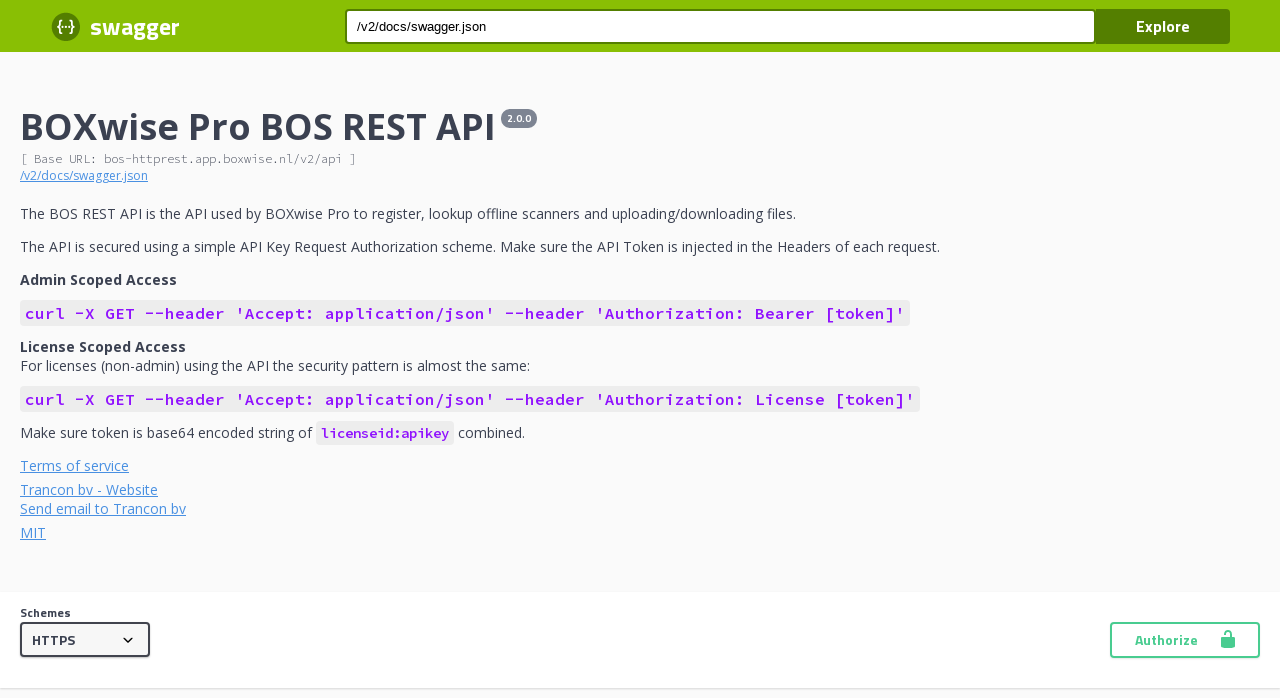

--- FILE ---
content_type: text/html; charset=utf-8
request_url: https://bos-httprest.app.boxwise.nl/v2/
body_size: 1692
content:
<!-- HTML for static distribution bundle build -->
<!DOCTYPE html>
<html lang="en">
<head>
  <meta charset="UTF-8">
  <title>BOXwise Pro BOS REST API</title>
  <link href="https://fonts.googleapis.com/css?family=Open+Sans:400,700|Source+Code+Pro:300,600|Titillium+Web:400,600,700" rel="stylesheet">
  <link rel="stylesheet" type="text/css" href="/v2/swagger-ui.css" >
  <link rel="icon" type="image/png" href="/v2/favicon-32x32.png" sizes="32x32" />
  <link rel="icon" type="image/png" href="/v2/favicon-16x16.png" sizes="16x16" />
  <style>
    html
    {
        box-sizing: border-box;
        overflow: -moz-scrollbars-vertical;
        overflow-y: scroll;
    }
    *,
    *:before,
    *:after
    {
        box-sizing: inherit;
    }

    body {
      margin:0;
      background: #fafafa;
    }
  </style>
</head>

<body>

<svg xmlns="http://www.w3.org/2000/svg" xmlns:xlink="http://www.w3.org/1999/xlink" style="position:absolute;width:0;height:0">
  <defs>
    <symbol viewBox="0 0 20 20" id="unlocked">
          <path d="M15.8 8H14V5.6C14 2.703 12.665 1 10 1 7.334 1 6 2.703 6 5.6V6h2v-.801C8 3.754 8.797 3 10 3c1.203 0 2 .754 2 2.199V8H4c-.553 0-1 .646-1 1.199V17c0 .549.428 1.139.951 1.307l1.197.387C5.672 18.861 6.55 19 7.1 19h5.8c.549 0 1.428-.139 1.951-.307l1.196-.387c.524-.167.953-.757.953-1.306V9.199C17 8.646 16.352 8 15.8 8z"></path>
    </symbol>

    <symbol viewBox="0 0 20 20" id="locked">
      <path d="M15.8 8H14V5.6C14 2.703 12.665 1 10 1 7.334 1 6 2.703 6 5.6V8H4c-.553 0-1 .646-1 1.199V17c0 .549.428 1.139.951 1.307l1.197.387C5.672 18.861 6.55 19 7.1 19h5.8c.549 0 1.428-.139 1.951-.307l1.196-.387c.524-.167.953-.757.953-1.306V9.199C17 8.646 16.352 8 15.8 8zM12 8H8V5.199C8 3.754 8.797 3 10 3c1.203 0 2 .754 2 2.199V8z"/>
    </symbol>

    <symbol viewBox="0 0 20 20" id="close">
      <path d="M14.348 14.849c-.469.469-1.229.469-1.697 0L10 11.819l-2.651 3.029c-.469.469-1.229.469-1.697 0-.469-.469-.469-1.229 0-1.697l2.758-3.15-2.759-3.152c-.469-.469-.469-1.228 0-1.697.469-.469 1.228-.469 1.697 0L10 8.183l2.651-3.031c.469-.469 1.228-.469 1.697 0 .469.469.469 1.229 0 1.697l-2.758 3.152 2.758 3.15c.469.469.469 1.229 0 1.698z"/>
    </symbol>

    <symbol viewBox="0 0 20 20" id="large-arrow">
      <path d="M13.25 10L6.109 2.58c-.268-.27-.268-.707 0-.979.268-.27.701-.27.969 0l7.83 7.908c.268.271.268.709 0 .979l-7.83 7.908c-.268.271-.701.27-.969 0-.268-.269-.268-.707 0-.979L13.25 10z"/>
    </symbol>

    <symbol viewBox="0 0 20 20" id="large-arrow-down">
      <path d="M17.418 6.109c.272-.268.709-.268.979 0s.271.701 0 .969l-7.908 7.83c-.27.268-.707.268-.979 0l-7.908-7.83c-.27-.268-.27-.701 0-.969.271-.268.709-.268.979 0L10 13.25l7.418-7.141z"/>
    </symbol>


    <symbol viewBox="0 0 24 24" id="jump-to">
      <path d="M19 7v4H5.83l3.58-3.59L8 6l-6 6 6 6 1.41-1.41L5.83 13H21V7z"/>
    </symbol>

    <symbol viewBox="0 0 24 24" id="expand">
      <path d="M10 18h4v-2h-4v2zM3 6v2h18V6H3zm3 7h12v-2H6v2z"/>
    </symbol>

  </defs>
</svg>

<div id="swagger-ui"></div>

<script src="/v2/swagger-ui-bundle.js"> </script>
<script src="/v2/swagger-ui-standalone-preset.js"> </script>
<script src='/v2/extend.js' type='text/javascript'></script>
<script>
window.onload = function() {

  // creates a list of tags in the order they where created
  var tags = []
  tags.push('Licenses');
  tags.push('Files');
  tags.push('Scanners');
  tags.push('AppVersions');

  var url = window.location.search.match(/url=([^&]+)/);
  if (url && url.length > 1) {
      url = decodeURIComponent(url[1]);
  } else {
      url = "/v2/docs/swagger.json";
  }

  // pull validatorUrl string or null form server
  var validatorUrl = null;
  validatorUrl: '//online.swagger.io/validator';
  
  // Build a system
  const ui = SwaggerUIBundle({
    url: url,
    dom_id: '#swagger-ui',
    deepLinking: true,
    presets: [
      SwaggerUIBundle.presets.apis,
      SwaggerUIStandalonePreset
    ],
    plugins: [
      SwaggerUIBundle.plugins.DownloadUrl
    ],
    layout: "StandaloneLayout",
    docExpansion: "list",
    apisSorter: apisSorter.default,
    operationsSorter: operationsSorter.path,
    showRequestHeaders: false,
    validatorUrl: validatorUrl,
    jsonEditor: false
  })

  window.ui = ui
}
</script>
</body>

</html>


--- FILE ---
content_type: text/css; charset=utf-8
request_url: https://bos-httprest.app.boxwise.nl/v2/swagger-ui.css
body_size: 5296
content:
.swagger-ui html{-webkit-box-sizing:border-box;box-sizing:border-box}.swagger-ui *,.swagger-ui :after,.swagger-ui :before{-webkit-box-sizing:inherit;box-sizing:inherit}.swagger-ui body{margin:0;background:#fafafa}.swagger-ui .wrapper{width:100%;max-width:1460px;margin:0 auto;padding:0 20px}.swagger-ui .opblock-tag-section{display:-webkit-box;display:-ms-flexbox;display:flex;-webkit-box-orient:vertical;-webkit-box-direction:normal;-ms-flex-direction:column;flex-direction:column}.swagger-ui .opblock-tag{display:-webkit-box;display:-ms-flexbox;display:flex;-webkit-box-align:center;-ms-flex-align:center;align-items:center;padding:10px 20px 10px 10px;cursor:pointer;-webkit-transition:all .2s;transition:all .2s;border-bottom:1px solid rgba(59,65,81,.3)}.swagger-ui .opblock-tag:hover{background:rgba(0,0,0,.02)}.swagger-ui .opblock-tag{font-size:24px;margin:0 0 5px;font-family:Titillium Web,sans-serif;color:#3b4151}.swagger-ui .opblock-tag.no-desc span{-webkit-box-flex:1;-ms-flex:1;flex:1}.swagger-ui .opblock-tag svg{-webkit-transition:all .4s;transition:all .4s}.swagger-ui .opblock-tag small{font-size:14px;font-weight:400;-webkit-box-flex:1;-ms-flex:1;flex:1;padding:0 10px;font-family:Open Sans,sans-serif;color:#3b4151}.swagger-ui .parameter__type{font-size:12px;padding:5px 0;font-family:Source Code Pro,monospace;font-weight:600;color:#3b4151}.swagger-ui .view-line-link{position:relative;top:3px;width:20px;margin:0 5px;cursor:pointer;-webkit-transition:all .5s;transition:all .5s}.swagger-ui .opblock{margin:0 0 15px;border:1px solid #000;border-radius:4px;-webkit-box-shadow:0 0 3px rgba(0,0,0,.19);box-shadow:0 0 3px rgba(0,0,0,.19)}.swagger-ui .opblock .tab-header{display:-webkit-box;display:-ms-flexbox;display:flex;-webkit-box-flex:1;-ms-flex:1;flex:1}.swagger-ui .opblock .tab-header .tab-item{padding:0 40px;cursor:pointer}.swagger-ui .opblock .tab-header .tab-item:first-of-type{padding:0 40px 0 0}.swagger-ui .opblock .tab-header .tab-item.active h4 span{position:relative}.swagger-ui .opblock .tab-header .tab-item.active h4 span:after{position:absolute;bottom:-15px;left:50%;width:120%;height:4px;content:"";-webkit-transform:translateX(-50%);transform:translateX(-50%);background:#888}.swagger-ui .opblock.is-open .opblock-summary{border-bottom:1px solid #000}.swagger-ui .opblock .opblock-section-header{padding:8px 20px;min-height:50px;background:hsla(0,0%,100%,.8);-webkit-box-shadow:0 1px 2px rgba(0,0,0,.1);box-shadow:0 1px 2px rgba(0,0,0,.1)}.swagger-ui .opblock .opblock-section-header,.swagger-ui .opblock .opblock-section-header label{display:-webkit-box;display:-ms-flexbox;display:flex;-webkit-box-align:center;-ms-flex-align:center;align-items:center}.swagger-ui .opblock .opblock-section-header label{font-size:12px;font-weight:700;margin:0;margin-left:auto;font-family:Titillium Web,sans-serif;color:#3b4151}.swagger-ui .opblock .opblock-section-header label span{padding:0 10px 0 0}.swagger-ui .opblock .opblock-section-header h4{font-size:14px;-webkit-box-flex:1;-ms-flex:1;flex:1;margin:0;font-family:Titillium Web,sans-serif;color:#3b4151}.swagger-ui .opblock .opblock-summary-method{font-size:14px;font-weight:700;min-width:80px;padding:6px 15px;text-align:center;border-radius:3px;background:#000;text-shadow:0 1px 0 rgba(0,0,0,.1);font-family:Titillium Web,sans-serif;color:#fff}.swagger-ui .opblock .opblock-summary-operation-id,.swagger-ui .opblock .opblock-summary-path,.swagger-ui .opblock .opblock-summary-path__deprecated{font-size:16px;display:-webkit-box;display:-ms-flexbox;display:flex;-webkit-box-align:center;-ms-flex-align:center;align-items:center;padding:0 10px;font-family:Source Code Pro,monospace;font-weight:600;color:#3b4151}.swagger-ui .opblock .opblock-summary-operation-id .view-line-link,.swagger-ui .opblock .opblock-summary-path .view-line-link,.swagger-ui .opblock .opblock-summary-path__deprecated .view-line-link{position:relative;top:2px;width:0;margin:0;cursor:pointer;-webkit-transition:all .5s;transition:all .5s}.swagger-ui .opblock .opblock-summary-operation-id:hover .view-line-link,.swagger-ui .opblock .opblock-summary-path:hover .view-line-link,.swagger-ui .opblock .opblock-summary-path__deprecated:hover .view-line-link{width:18px;margin:0 5px}.swagger-ui .opblock .opblock-summary-path__deprecated{text-decoration:line-through}.swagger-ui .opblock .opblock-summary-operation-id{font-size:14px}.swagger-ui .opblock .opblock-summary-description{font-size:13px;-webkit-box-flex:1;-ms-flex:1;flex:1;font-family:Open Sans,sans-serif;color:#3b4151}.swagger-ui .opblock .opblock-summary{display:-webkit-box;display:-ms-flexbox;display:flex;-webkit-box-align:center;-ms-flex-align:center;align-items:center;padding:5px;cursor:pointer}.swagger-ui .opblock.opblock-post{border-color:#49cc90;background:rgba(73,204,144,.1)}.swagger-ui .opblock.opblock-post .opblock-summary-method{background:#49cc90}.swagger-ui .opblock.opblock-post .opblock-summary{border-color:#49cc90}.swagger-ui .opblock.opblock-post .tab-header .tab-item.active h4 span:after{background:#49cc90}.swagger-ui .opblock.opblock-put{border-color:#fca130;background:rgba(252,161,48,.1)}.swagger-ui .opblock.opblock-put .opblock-summary-method{background:#fca130}.swagger-ui .opblock.opblock-put .opblock-summary{border-color:#fca130}.swagger-ui .opblock.opblock-put .tab-header .tab-item.active h4 span:after{background:#fca130}.swagger-ui .opblock.opblock-delete{border-color:#f93e3e;background:rgba(249,62,62,.1)}.swagger-ui .opblock.opblock-delete .opblock-summary-method{background:#f93e3e}.swagger-ui .opblock.opblock-delete .opblock-summary{border-color:#f93e3e}.swagger-ui .opblock.opblock-delete .tab-header .tab-item.active h4 span:after{background:#f93e3e}.swagger-ui .opblock.opblock-get{border-color:#61affe;background:rgba(97,175,254,.1)}.swagger-ui .opblock.opblock-get .opblock-summary-method{background:#61affe}.swagger-ui .opblock.opblock-get .opblock-summary{border-color:#61affe}.swagger-ui .opblock.opblock-get .tab-header .tab-item.active h4 span:after{background:#61affe}.swagger-ui .opblock.opblock-patch{border-color:#50e3c2;background:rgba(80,227,194,.1)}.swagger-ui .opblock.opblock-patch .opblock-summary-method{background:#50e3c2}.swagger-ui .opblock.opblock-patch .opblock-summary{border-color:#50e3c2}.swagger-ui .opblock.opblock-patch .tab-header .tab-item.active h4 span:after{background:#50e3c2}.swagger-ui .opblock.opblock-head{border-color:#9012fe;background:rgba(144,18,254,.1)}.swagger-ui .opblock.opblock-head .opblock-summary-method{background:#9012fe}.swagger-ui .opblock.opblock-head .opblock-summary{border-color:#9012fe}.swagger-ui .opblock.opblock-head .tab-header .tab-item.active h4 span:after{background:#9012fe}.swagger-ui .opblock.opblock-options{border-color:#0d5aa7;background:rgba(13,90,167,.1)}.swagger-ui .opblock.opblock-options .opblock-summary-method{background:#0d5aa7}.swagger-ui .opblock.opblock-options .opblock-summary{border-color:#0d5aa7}.swagger-ui .opblock.opblock-options .tab-header .tab-item.active h4 span:after{background:#0d5aa7}.swagger-ui .opblock.opblock-deprecated{opacity:.6;border-color:#ebebeb;background:hsla(0,0%,92%,.1)}.swagger-ui .opblock.opblock-deprecated .opblock-summary-method{background:#ebebeb}.swagger-ui .opblock.opblock-deprecated .opblock-summary{border-color:#ebebeb}.swagger-ui .opblock.opblock-deprecated .tab-header .tab-item.active h4 span:after{background:#ebebeb}.swagger-ui .opblock .opblock-schemes{padding:8px 20px}.swagger-ui .opblock .opblock-schemes .schemes-title{padding:0 10px 0 0}.swagger-ui .filter .operation-filter-input{width:100%;margin:20px 0;padding:10px;border:2px solid #d8dde7}.swagger-ui .tab{display:-webkit-box;display:-ms-flexbox;display:flex;margin:20px 0 10px;padding:0;list-style:none}.swagger-ui .tab li{font-size:12px;min-width:100px;min-width:90px;padding:0;cursor:pointer;font-family:Titillium Web,sans-serif;color:#3b4151}.swagger-ui .tab li:first-of-type{position:relative;padding-left:0}.swagger-ui .tab li:first-of-type:after{position:absolute;top:0;right:6px;width:1px;height:100%;content:"";background:rgba(0,0,0,.2)}.swagger-ui .tab li.active{font-weight:700}.swagger-ui .opblock-description-wrapper,.swagger-ui .opblock-external-docs-wrapper,.swagger-ui .opblock-title_normal{font-size:12px;margin:0 0 5px;padding:15px 20px;font-family:Open Sans,sans-serif;color:#3b4151}.swagger-ui .opblock-description-wrapper h4,.swagger-ui .opblock-external-docs-wrapper h4,.swagger-ui .opblock-title_normal h4{font-size:12px;margin:0 0 5px;font-family:Open Sans,sans-serif;color:#3b4151}.swagger-ui .opblock-description-wrapper p,.swagger-ui .opblock-external-docs-wrapper p,.swagger-ui .opblock-title_normal p{font-size:14px;margin:0;font-family:Open Sans,sans-serif;color:#3b4151}.swagger-ui .opblock-external-docs-wrapper h4{padding-left:0}.swagger-ui .execute-wrapper{padding:20px;text-align:right}.swagger-ui .execute-wrapper .btn{width:100%;padding:8px 40px}.swagger-ui .body-param-options{display:-webkit-box;display:-ms-flexbox;display:flex;-webkit-box-orient:vertical;-webkit-box-direction:normal;-ms-flex-direction:column;flex-direction:column}.swagger-ui .body-param-options .body-param-edit{padding:10px 0}.swagger-ui .body-param-options label{padding:8px 0}.swagger-ui .body-param-options label select{margin:3px 0 0}.swagger-ui .responses-inner{padding:20px}.swagger-ui .responses-inner h4,.swagger-ui .responses-inner h5{font-size:12px;margin:10px 0 5px;font-family:Open Sans,sans-serif;color:#3b4151}.swagger-ui .response-col_status{font-size:14px;font-family:Open Sans,sans-serif;color:#3b4151}.swagger-ui .response-col_status .response-undocumented{font-size:11px;font-family:Source Code Pro,monospace;font-weight:600;color:#999}.swagger-ui .response-col_description__inner span{font-size:12px;font-style:italic;display:block;margin:10px 0;padding:10px;border-radius:4px;background:#41444e;font-family:Source Code Pro,monospace;font-weight:600;color:#fff}.swagger-ui .response-col_description__inner span p{margin:0}.swagger-ui .response-col_description__inner span a{font-family:Source Code Pro,monospace;font-weight:600;color:#89bf04;text-decoration:underline}.swagger-ui .response-col_description__inner span a:hover{color:#81b10c}.swagger-ui .opblock-body pre{font-size:12px;margin:0;padding:10px;white-space:pre-wrap;word-wrap:break-word;word-break:break-all;word-break:break-word;-webkit-hyphens:auto;-ms-hyphens:auto;hyphens:auto;border-radius:4px;background:#41444e;overflow-wrap:break-word;font-family:Source Code Pro,monospace;font-weight:600;color:#fff}.swagger-ui .opblock-body pre span{color:#fff!important}.swagger-ui .opblock-body pre .headerline{display:block}.swagger-ui .scheme-container{margin:0 0 20px;padding:30px 0;background:#fff;-webkit-box-shadow:0 1px 2px 0 rgba(0,0,0,.15);box-shadow:0 1px 2px 0 rgba(0,0,0,.15)}.swagger-ui .scheme-container .schemes{display:-webkit-box;display:-ms-flexbox;display:flex;-webkit-box-align:center;-ms-flex-align:center;align-items:center}.swagger-ui .scheme-container .schemes>label{font-size:12px;font-weight:700;display:-webkit-box;display:-ms-flexbox;display:flex;-webkit-box-orient:vertical;-webkit-box-direction:normal;-ms-flex-direction:column;flex-direction:column;margin:-20px 15px 0 0;font-family:Titillium Web,sans-serif;color:#3b4151}.swagger-ui .scheme-container .schemes>label select{min-width:130px;text-transform:uppercase}.swagger-ui .loading-container{padding:40px 0 60px}.swagger-ui .loading-container .loading{position:relative}.swagger-ui .loading-container .loading:after{font-size:10px;font-weight:700;position:absolute;top:50%;left:50%;content:"loading";-webkit-transform:translate(-50%,-50%);transform:translate(-50%,-50%);text-transform:uppercase;font-family:Titillium Web,sans-serif;color:#3b4151}.swagger-ui .loading-container .loading:before{position:absolute;top:50%;left:50%;display:block;width:60px;height:60px;margin:-30px;content:"";-webkit-animation:rotation 1s infinite linear,opacity .5s;animation:rotation 1s infinite linear,opacity .5s;opacity:1;border:2px solid rgba(85,85,85,.1);border-top-color:rgba(0,0,0,.6);border-radius:100%;-webkit-backface-visibility:hidden;backface-visibility:hidden}@-webkit-keyframes rotation{to{-webkit-transform:rotate(1turn);transform:rotate(1turn)}}@keyframes rotation{to{-webkit-transform:rotate(1turn);transform:rotate(1turn)}}.swagger-ui .renderedMarkdown p{font-family:Open Sans,sans-serif;color:#3b4151;font-size:14px;margin-top:0;margin-bottom:0}.swagger-ui .response-content-type{padding-top:1em}@-webkit-keyframes blinker{50%{opacity:0}}@keyframes blinker{50%{opacity:0}}.swagger-ui section h3{font-family:Titillium Web,sans-serif;color:#3b4151}.swagger-ui a.nostyle{display:inline}.swagger-ui a.nostyle,.swagger-ui a.nostyle:visited{text-decoration:inherit;color:inherit;cursor:auto}.swagger-ui .btn{font-size:14px;font-weight:700;padding:5px 23px;-webkit-transition:all .3s;transition:all .3s;border:2px solid #888;border-radius:4px;background:transparent;-webkit-box-shadow:0 1px 2px rgba(0,0,0,.1);box-shadow:0 1px 2px rgba(0,0,0,.1);font-family:Titillium Web,sans-serif;color:#3b4151}.swagger-ui .btn.btn-sm{font-size:12px;padding:4px 23px}.swagger-ui .btn[disabled]{cursor:not-allowed;opacity:.3}.swagger-ui .btn:hover{-webkit-box-shadow:0 0 5px rgba(0,0,0,.3);box-shadow:0 0 5px rgba(0,0,0,.3)}.swagger-ui .btn.cancel{border-color:#ff6060;font-family:Titillium Web,sans-serif;color:#ff6060}.swagger-ui .btn.authorize{line-height:1;display:inline;color:#49cc90;border-color:#49cc90}.swagger-ui .btn.authorize span{float:left;padding:4px 20px 0 0}.swagger-ui .btn.authorize svg{fill:#49cc90}.swagger-ui .btn.execute{-webkit-animation:swagger-ui-pulse 2s infinite;animation:swagger-ui-pulse 2s infinite;color:#fff;border-color:#4990e2}@-webkit-keyframes swagger-ui-pulse{0%{color:#fff;background:#4990e2;-webkit-box-shadow:0 0 0 0 rgba(73,144,226,.8);box-shadow:0 0 0 0 rgba(73,144,226,.8)}70%{-webkit-box-shadow:0 0 0 5px rgba(73,144,226,0);box-shadow:0 0 0 5px rgba(73,144,226,0)}to{color:#fff;background:#4990e2;-webkit-box-shadow:0 0 0 0 rgba(73,144,226,0);box-shadow:0 0 0 0 rgba(73,144,226,0)}}@keyframes swagger-ui-pulse{0%{color:#fff;background:#4990e2;-webkit-box-shadow:0 0 0 0 rgba(73,144,226,.8);box-shadow:0 0 0 0 rgba(73,144,226,.8)}70%{-webkit-box-shadow:0 0 0 5px rgba(73,144,226,0);box-shadow:0 0 0 5px rgba(73,144,226,0)}to{color:#fff;background:#4990e2;-webkit-box-shadow:0 0 0 0 rgba(73,144,226,0);box-shadow:0 0 0 0 rgba(73,144,226,0)}}.swagger-ui .btn-group{display:-webkit-box;display:-ms-flexbox;display:flex;padding:30px}.swagger-ui .btn-group .btn{-webkit-box-flex:1;-ms-flex:1;flex:1}.swagger-ui .btn-group .btn:first-child{border-radius:4px 0 0 4px}.swagger-ui .btn-group .btn:last-child{border-radius:0 4px 4px 0}.swagger-ui .authorization__btn{padding:0 10px;border:none;background:none}.swagger-ui .authorization__btn.locked{opacity:1}.swagger-ui .authorization__btn.unlocked{opacity:.4}.swagger-ui .expand-methods,.swagger-ui .expand-operation{border:none;background:none}.swagger-ui .expand-methods svg,.swagger-ui .expand-operation svg{width:20px;height:20px}.swagger-ui .expand-methods{padding:0 10px}.swagger-ui .expand-methods:hover svg{fill:#444}.swagger-ui .expand-methods svg{-webkit-transition:all .3s;transition:all .3s;fill:#777}.swagger-ui button{cursor:pointer;outline:none}.swagger-ui button.invalid{-webkit-animation:shake .4s 1;animation:shake .4s 1;border-color:#f93e3e;background:#feebeb}.swagger-ui select{font-size:14px;font-weight:700;padding:5px 40px 5px 10px;border:2px solid #41444e;border-radius:4px;background:#f7f7f7 url([data-uri]) right 10px center no-repeat;background-size:20px;-webkit-box-shadow:0 1px 2px 0 rgba(0,0,0,.25);box-shadow:0 1px 2px 0 rgba(0,0,0,.25);font-family:Titillium Web,sans-serif;color:#3b4151;-webkit-appearance:none;-moz-appearance:none;appearance:none}.swagger-ui select[multiple]{margin:5px 0;padding:5px;background:#f7f7f7}.swagger-ui select.invalid{-webkit-animation:shake .4s 1;animation:shake .4s 1;border-color:#f93e3e;background:#feebeb}.swagger-ui .opblock-body select{min-width:230px}.swagger-ui label{font-size:12px;font-weight:700;margin:0 0 5px;font-family:Titillium Web,sans-serif;color:#3b4151}.swagger-ui input[type=email],.swagger-ui input[type=file],.swagger-ui input[type=password],.swagger-ui input[type=search],.swagger-ui input[type=text]{min-width:100px;margin:5px 0;padding:8px 10px;border:1px solid #d9d9d9;border-radius:4px;background:#fff}.swagger-ui input[type=email].invalid,.swagger-ui input[type=file].invalid,.swagger-ui input[type=password].invalid,.swagger-ui input[type=search].invalid,.swagger-ui input[type=text].invalid{-webkit-animation:shake .4s 1;animation:shake .4s 1;border-color:#f93e3e;background:#feebeb}@-webkit-keyframes shake{10%,90%{-webkit-transform:translate3d(-1px,0,0);transform:translate3d(-1px,0,0)}20%,80%{-webkit-transform:translate3d(2px,0,0);transform:translate3d(2px,0,0)}30%,50%,70%{-webkit-transform:translate3d(-4px,0,0);transform:translate3d(-4px,0,0)}40%,60%{-webkit-transform:translate3d(4px,0,0);transform:translate3d(4px,0,0)}}@keyframes shake{10%,90%{-webkit-transform:translate3d(-1px,0,0);transform:translate3d(-1px,0,0)}20%,80%{-webkit-transform:translate3d(2px,0,0);transform:translate3d(2px,0,0)}30%,50%,70%{-webkit-transform:translate3d(-4px,0,0);transform:translate3d(-4px,0,0)}40%,60%{-webkit-transform:translate3d(4px,0,0);transform:translate3d(4px,0,0)}}.swagger-ui textarea{font-size:12px;width:100%;min-height:280px;padding:10px;border:none;border-radius:4px;outline:none;background:hsla(0,0%,100%,.8);font-family:Source Code Pro,monospace;font-weight:600;color:#3b4151}.swagger-ui textarea:focus{border:2px solid #61affe}.swagger-ui textarea.curl{font-size:12px;min-height:100px;margin:0;padding:10px;resize:none;border-radius:4px;background:#41444e;font-family:Source Code Pro,monospace;font-weight:600;color:#fff}.swagger-ui .checkbox{padding:5px 0 10px;-webkit-transition:opacity .5s;transition:opacity .5s;color:#333}.swagger-ui .checkbox label{display:-webkit-box;display:-ms-flexbox;display:flex}.swagger-ui .checkbox p{font-weight:400!important;font-style:italic;margin:0!important;font-family:Source Code Pro,monospace;font-weight:600;color:#3b4151}.swagger-ui .checkbox input[type=checkbox]{display:none}.swagger-ui .checkbox input[type=checkbox]+label>.item{position:relative;top:3px;display:inline-block;width:16px;height:16px;margin:0 8px 0 0;padding:5px;cursor:pointer;border-radius:1px;background:#e8e8e8;-webkit-box-shadow:0 0 0 2px #e8e8e8;box-shadow:0 0 0 2px #e8e8e8;-webkit-box-flex:0;-ms-flex:none;flex:none}.swagger-ui .checkbox input[type=checkbox]+label>.item:active{-webkit-transform:scale(.9);transform:scale(.9)}.swagger-ui .checkbox input[type=checkbox]:checked+label>.item{background:#e8e8e8 url("data:image/svg+xml;charset=utf-8,%3Csvg width='10' height='8' viewBox='3 7 10 8' xmlns='http://www.w3.org/2000/svg'%3E%3Cpath fill='%2341474E' fill-rule='evenodd' d='M6.333 15L3 11.667l1.333-1.334 2 2L11.667 7 13 8.333z'/%3E%3C/svg%3E") 50% no-repeat}.swagger-ui .dialog-ux{position:fixed;z-index:9999;top:0;right:0;bottom:0;left:0}.swagger-ui .dialog-ux .backdrop-ux{position:fixed;top:0;right:0;bottom:0;left:0;background:rgba(0,0,0,.8)}.swagger-ui .dialog-ux .modal-ux{position:absolute;z-index:9999;top:50%;left:50%;width:100%;min-width:300px;max-width:650px;-webkit-transform:translate(-50%,-50%);transform:translate(-50%,-50%);border:1px solid #ebebeb;border-radius:4px;background:#fff;-webkit-box-shadow:0 10px 30px 0 rgba(0,0,0,.2);box-shadow:0 10px 30px 0 rgba(0,0,0,.2)}.swagger-ui .dialog-ux .modal-ux-content{overflow-y:auto;max-height:540px;padding:20px}.swagger-ui .dialog-ux .modal-ux-content p{font-size:12px;margin:0 0 5px;color:#41444e;font-family:Open Sans,sans-serif;color:#3b4151}.swagger-ui .dialog-ux .modal-ux-content h4{font-size:18px;font-weight:600;margin:15px 0 0;font-family:Titillium Web,sans-serif;color:#3b4151}.swagger-ui .dialog-ux .modal-ux-header{display:-webkit-box;display:-ms-flexbox;display:flex;padding:12px 0;border-bottom:1px solid #ebebeb;-webkit-box-align:center;-ms-flex-align:center;align-items:center}.swagger-ui .dialog-ux .modal-ux-header .close-modal{padding:0 10px;border:none;background:none;-webkit-appearance:none;-moz-appearance:none;appearance:none}.swagger-ui .dialog-ux .modal-ux-header h3{font-size:20px;font-weight:600;margin:0;padding:0 20px;-webkit-box-flex:1;-ms-flex:1;flex:1;font-family:Titillium Web,sans-serif;color:#3b4151}.swagger-ui .model{font-size:12px;font-weight:300;font-family:Source Code Pro,monospace;font-weight:600;color:#3b4151}.swagger-ui .model .deprecated span,.swagger-ui .model .deprecated td{color:#aaa!important}.swagger-ui .model-toggle{font-size:10px;position:relative;top:6px;display:inline-block;margin:auto .3em;cursor:pointer;-webkit-transition:-webkit-transform .15s ease-in;transition:-webkit-transform .15s ease-in;transition:transform .15s ease-in;transition:transform .15s ease-in,-webkit-transform .15s ease-in;-webkit-transform:rotate(90deg);transform:rotate(90deg);-webkit-transform-origin:50% 50%;transform-origin:50% 50%}.swagger-ui .model-toggle.collapsed{-webkit-transform:rotate(0deg);transform:rotate(0deg)}.swagger-ui .model-toggle:after{display:block;width:20px;height:20px;content:"";background:url("data:image/svg+xml;charset=utf-8,%3Csvg xmlns='http://www.w3.org/2000/svg' width='24' height='24' viewBox='0 0 24 24'%3E%3Cpath d='M10 6L8.59 7.41 13.17 12l-4.58 4.59L10 18l6-6z'/%3E%3C/svg%3E") 50% no-repeat;background-size:100%}.swagger-ui .model-jump-to-path{position:relative;cursor:pointer}.swagger-ui .model-jump-to-path .view-line-link{position:absolute;top:-.4em;cursor:pointer}.swagger-ui .model-title{position:relative}.swagger-ui .model-title:hover .model-hint{visibility:visible}.swagger-ui .model-hint{position:absolute;top:-1.8em;visibility:hidden;padding:.1em .5em;white-space:nowrap;color:#ebebeb;border-radius:4px;background:rgba(0,0,0,.7)}.swagger-ui .model p{margin:0 0 1em}.swagger-ui section.models{margin:30px 0;border:1px solid rgba(59,65,81,.3);border-radius:4px}.swagger-ui section.models.is-open{padding:0 0 20px}.swagger-ui section.models.is-open h4{margin:0 0 5px;border-bottom:1px solid rgba(59,65,81,.3)}.swagger-ui section.models h4{font-size:16px;display:-webkit-box;display:-ms-flexbox;display:flex;margin:0;padding:10px 20px 10px 10px;cursor:pointer;-webkit-transition:all .2s;transition:all .2s;font-family:Titillium Web,sans-serif;color:#777;-webkit-box-align:center;-ms-flex-align:center;align-items:center}.swagger-ui section.models h4 svg{-webkit-transition:all .4s;transition:all .4s}.swagger-ui section.models h4 span{-webkit-box-flex:1;-ms-flex:1;flex:1}.swagger-ui section.models h4:hover{background:rgba(0,0,0,.02)}.swagger-ui section.models h5{font-size:16px;margin:0 0 10px;font-family:Titillium Web,sans-serif;color:#777}.swagger-ui section.models .model-jump-to-path{position:relative;top:5px}.swagger-ui section.models .model-container{margin:0 20px 15px;-webkit-transition:all .5s;transition:all .5s;border-radius:4px;background:rgba(0,0,0,.05)}.swagger-ui section.models .model-container:hover{background:rgba(0,0,0,.07)}.swagger-ui section.models .model-container:first-of-type{margin:20px}.swagger-ui section.models .model-container:last-of-type{margin:0 20px}.swagger-ui section.models .model-box{background:none}.swagger-ui .model-box{padding:10px;border-radius:4px;background:rgba(0,0,0,.1)}.swagger-ui .model-box .model-jump-to-path{position:relative;top:4px}.swagger-ui .model-box.deprecated{opacity:.5}.swagger-ui .model-title{font-size:16px;font-family:Titillium Web,sans-serif;color:#555}.swagger-ui .model-deprecated-warning{font-size:16px;font-weight:600;margin-right:1em;font-family:Titillium Web,sans-serif;color:#f93e3e}.swagger-ui span>span.model,.swagger-ui span>span.model .brace-close{padding:0 0 0 10px}.swagger-ui .prop-type{color:#55a}.swagger-ui .prop-enum{display:block}.swagger-ui .prop-format{color:#999}.swagger-ui table{width:100%;padding:0 10px;border-collapse:collapse}.swagger-ui table.model tbody tr td{padding:0;vertical-align:top}.swagger-ui table.model tbody tr td:first-of-type{width:100px;padding:0}.swagger-ui table.headers td{font-size:12px;font-weight:300;vertical-align:middle;font-family:Source Code Pro,monospace;font-weight:600;color:#3b4151}.swagger-ui table tbody tr td{padding:10px 0 0;vertical-align:top}.swagger-ui table tbody tr td:first-of-type{width:20%;padding:10px 0}.swagger-ui table thead tr td,.swagger-ui table thead tr th{font-size:12px;font-weight:700;padding:12px 0;text-align:left;border-bottom:1px solid rgba(59,65,81,.2);font-family:Open Sans,sans-serif;color:#3b4151}.swagger-ui .parameters-col_description p{font-size:14px;margin:0;font-family:Open Sans,sans-serif;color:#3b4151}.swagger-ui .parameters-col_description input[type=text]{width:100%;max-width:340px}.swagger-ui .parameters-col_description select{border-width:1px}.swagger-ui .parameter__name{font-size:16px;font-weight:400;font-family:Titillium Web,sans-serif;color:#3b4151}.swagger-ui .parameter__name.required{font-weight:700}.swagger-ui .parameter__name.required:after{font-size:10px;position:relative;top:-6px;padding:5px;content:"required";color:rgba(255,0,0,.6)}.swagger-ui .parameter__in{font-size:12px;font-style:italic;font-family:Source Code Pro,monospace;font-weight:600;color:#888}.swagger-ui .table-container{padding:20px}.swagger-ui .topbar{padding:8px 30px;background-color:#89bf04}.swagger-ui .topbar .topbar-wrapper,.swagger-ui .topbar a{display:-webkit-box;display:-ms-flexbox;display:flex;-webkit-box-align:center;-ms-flex-align:center;align-items:center}.swagger-ui .topbar a{font-size:1.5em;font-weight:700;-webkit-box-flex:1;-ms-flex:1;flex:1;max-width:300px;text-decoration:none;font-family:Titillium Web,sans-serif;color:#fff}.swagger-ui .topbar a span{margin:0;padding:0 10px}.swagger-ui .topbar .download-url-wrapper{display:-webkit-box;display:-ms-flexbox;display:flex;-webkit-box-flex:3;-ms-flex:3;flex:3;-webkit-box-pack:end;-ms-flex-pack:end;justify-content:flex-end}.swagger-ui .topbar .download-url-wrapper input[type=text]{width:100%;min-width:350px;margin:0;border:2px solid #547f00;outline:none}.swagger-ui .topbar .download-url-wrapper .select-label{display:-webkit-box;display:-ms-flexbox;display:flex;-webkit-box-align:center;-ms-flex-align:center;align-items:center;width:100%;max-width:600px;margin:0}.swagger-ui .topbar .download-url-wrapper .select-label span{font-size:16px;-webkit-box-flex:1;-ms-flex:1;flex:1;padding:0 10px 0 0;text-align:right}.swagger-ui .topbar .download-url-wrapper .select-label select{-webkit-box-flex:2;-ms-flex:2;flex:2;width:100%;border:2px solid #547f00;outline:none;-webkit-box-shadow:none;box-shadow:none}.swagger-ui .topbar .download-url-wrapper .download-url-button{font-size:16px;font-weight:700;padding:4px 40px;border:none;border-radius:0 4px 4px 0;background:#547f00;font-family:Titillium Web,sans-serif;color:#fff}.swagger-ui .info{margin:50px 0}.swagger-ui .info hgroup.main{margin:0 0 20px}.swagger-ui .info hgroup.main a{font-size:12px}.swagger-ui .info li,.swagger-ui .info p,.swagger-ui .info table{font-size:14px;font-family:Open Sans,sans-serif;color:#3b4151}.swagger-ui .info h1,.swagger-ui .info h2,.swagger-ui .info h3,.swagger-ui .info h4,.swagger-ui .info h5{font-family:Open Sans,sans-serif;color:#3b4151}.swagger-ui .info code{padding:3px 5px;border-radius:4px;background:rgba(0,0,0,.05);font-family:Source Code Pro,monospace;font-weight:600;color:#9012fe}.swagger-ui .info a{font-size:14px;-webkit-transition:all .4s;transition:all .4s;font-family:Open Sans,sans-serif;color:#4990e2}.swagger-ui .info a:hover{color:#1f69c0}.swagger-ui .info>div{margin:0 0 5px}.swagger-ui .info .base-url{font-size:12px;font-weight:300!important;margin:0;font-family:Source Code Pro,monospace;font-weight:600;color:#3b4151}.swagger-ui .info .title{font-size:36px;margin:0;font-family:Open Sans,sans-serif;color:#3b4151}.swagger-ui .info .title small{font-size:10px;position:relative;top:-5px;display:inline-block;margin:0 0 0 5px;padding:2px 4px;vertical-align:super;border-radius:57px;background:#7d8492}.swagger-ui .info .title small pre{margin:0;font-family:Titillium Web,sans-serif;color:#fff}.swagger-ui .auth-btn-wrapper{display:-webkit-box;display:-ms-flexbox;display:flex;padding:10px 0;-webkit-box-pack:center;-ms-flex-pack:center;justify-content:center}.swagger-ui .auth-wrapper{display:-webkit-box;display:-ms-flexbox;display:flex;-webkit-box-flex:1;-ms-flex:1;flex:1;-webkit-box-pack:end;-ms-flex-pack:end;justify-content:flex-end}.swagger-ui .auth-wrapper .authorize{padding-right:20px}.swagger-ui .auth-container{margin:0 0 10px;padding:10px 20px;border-bottom:1px solid #ebebeb}.swagger-ui .auth-container:last-of-type{margin:0;padding:10px 20px;border:0}.swagger-ui .auth-container h4{margin:5px 0 15px!important}.swagger-ui .auth-container .wrapper{margin:0;padding:0}.swagger-ui .auth-container input[type=password],.swagger-ui .auth-container input[type=text]{min-width:230px}.swagger-ui .auth-container .errors{font-size:12px;padding:10px;border-radius:4px;font-family:Source Code Pro,monospace;font-weight:600;color:#3b4151}.swagger-ui .scopes h2{font-size:14px;font-family:Titillium Web,sans-serif;color:#3b4151}.swagger-ui .scope-def{padding:0 0 20px}.swagger-ui .errors-wrapper{margin:20px;padding:10px 20px;-webkit-animation:scaleUp .5s;animation:scaleUp .5s;border:2px solid #f93e3e;border-radius:4px;background:rgba(249,62,62,.1)}.swagger-ui .errors-wrapper .error-wrapper{margin:0 0 10px}.swagger-ui .errors-wrapper .errors h4{font-size:14px;margin:0;font-family:Source Code Pro,monospace;font-weight:600;color:#3b4151}.swagger-ui .errors-wrapper .errors small{color:#666}.swagger-ui .errors-wrapper hgroup{display:-webkit-box;display:-ms-flexbox;display:flex;-webkit-box-align:center;-ms-flex-align:center;align-items:center}.swagger-ui .errors-wrapper hgroup h4{font-size:20px;margin:0;-webkit-box-flex:1;-ms-flex:1;flex:1;font-family:Titillium Web,sans-serif;color:#3b4151}@-webkit-keyframes scaleUp{0%{-webkit-transform:scale(.8);transform:scale(.8);opacity:0}to{-webkit-transform:scale(1);transform:scale(1);opacity:1}}@keyframes scaleUp{0%{-webkit-transform:scale(.8);transform:scale(.8);opacity:0}to{-webkit-transform:scale(1);transform:scale(1);opacity:1}}.swagger-ui .Resizer.vertical.disabled{display:none}
/*# sourceMappingURL=swagger-ui.css.map*/

--- FILE ---
content_type: application/javascript; charset=utf-8
request_url: https://bos-httprest.app.boxwise.nl/v2/extend.js
body_size: 41
content:


    // sort function for tag groups
    apisSorter = {
        default: function (a, b) {
            if(tags.indexOf(a.name) > -1 && tags.indexOf(b.name) > -1){
                if (tags.indexOf(a.name) < tags.indexOf(b.name)) return -1;
                if (tags.indexOf(a.name) > tags.indexOf(b.name)) return 1;
            }
            return 0;
        },
        name: function (a, b) {
            if (a.name < b.name) return -1;
            if (a.name > b.name) return 1;
            return 0;
        }
    }


    // sort function for api endpoints within groups
    operationsSorter = {
        ordered: function (a, b) {
            if (a.operation['x-order'] < b.operation['x-order']) return -1;
            if (a.operation['x-order'] > b.operation['x-order']) return 1;
            return 0;
        },
        path: function (a, b) {
            if (a.path < b.path) return -1;
            if (a.path > b.path) return 1;
            return 0;
        },
        method: function (a, b) {
            if (a.method < b.method) return -1;
            if (a.method > b.method) return 1;
            return 0;
        }
    }

--- FILE ---
content_type: application/javascript; charset=utf-8
request_url: https://bos-httprest.app.boxwise.nl/v2/swagger-ui-standalone-preset.js
body_size: 68145
content:
!function(t,e){"object"==typeof exports&&"object"==typeof module?module.exports=e():"function"==typeof define&&define.amd?define([],e):"object"==typeof exports?exports.SwaggerUIStandalonePreset=e():t.SwaggerUIStandalonePreset=e()}(this,function(){return function(t){function e(r){if(n[r])return n[r].exports;var i=n[r]={i:r,l:!1,exports:{}};return t[r].call(i.exports,i,i.exports,e),i.l=!0,i.exports}var n={};return e.m=t,e.c=n,e.i=function(t){return t},e.d=function(t,n,r){e.o(t,n)||Object.defineProperty(t,n,{configurable:!1,enumerable:!0,get:r})},e.n=function(t){var n=t&&t.__esModule?function(){return t.default}:function(){return t};return e.d(n,"a",n),n},e.o=function(t,e){return Object.prototype.hasOwnProperty.call(t,e)},e.p="/dist",e(e.s=216)}([function(t,e,n){"use strict";function r(t){var e={};return null!==t&&Object.keys(t).forEach(function(n){t[n].forEach(function(t){e[String(t)]=n})}),e}function i(t,e){if(e=e||{},Object.keys(e).forEach(function(e){if(-1===o.indexOf(e))throw new s('Unknown option "'+e+'" is met in definition of "'+t+'" YAML type.')}),this.tag=t,this.kind=e.kind||null,this.resolve=e.resolve||function(){return!0},this.construct=e.construct||function(t){return t},this.instanceOf=e.instanceOf||null,this.predicate=e.predicate||null,this.represent=e.represent||null,this.defaultStyle=e.defaultStyle||null,this.styleAliases=r(e.styleAliases||null),-1===a.indexOf(this.kind))throw new s('Unknown kind "'+this.kind+'" is specified for "'+t+'" YAML type.')}var s=n(25),o=["kind","resolve","construct","instanceOf","predicate","represent","defaultStyle","styleAliases"],a=["scalar","sequence","mapping"];t.exports=i},function(t,e,n){var r=n(159)("wks"),i=n(81),s=n(2).Symbol;t.exports=function(t){return r[t]||(r[t]=s&&s[t]||(s||i)("Symbol."+t))}},function(t,e){var n=t.exports="undefined"!=typeof window&&window.Math==Math?window:"undefined"!=typeof self&&self.Math==Math?self:Function("return this")();"number"==typeof __g&&(__g=n)},function(t,e){var n=t.exports={version:"2.4.0"};"number"==typeof __e&&(__e=n)},function(t,e){var n=t.exports="undefined"!=typeof window&&window.Math==Math?window:"undefined"!=typeof self&&self.Math==Math?self:Function("return this")();"number"==typeof __g&&(__g=n)},function(t,e,n){t.exports=!n(19)(function(){return 7!=Object.defineProperty({},"a",{get:function(){return 7}}).a})},function(t,e){var n={}.hasOwnProperty;t.exports=function(t,e){return n.call(t,e)}},function(t,e,n){var r=n(18),i=n(65),s=n(48),o=Object.defineProperty;e.f=n(5)?Object.defineProperty:function(t,e,n){if(r(t),e=s(e,!0),r(n),i)try{return o(t,e,n)}catch(t){}if("get"in n||"set"in n)throw TypeError("Accessors not supported!");return"value"in n&&(t[e]=n.value),t}},function(t,e,n){var r=n(115),i=n(38);t.exports=function(t){return r(i(t))}},function(t,e){var n=Object;t.exports={create:n.create,getProto:n.getPrototypeOf,isEnum:{}.propertyIsEnumerable,getDesc:n.getOwnPropertyDescriptor,setDesc:n.defineProperty,setDescs:n.defineProperties,getKeys:n.keys,getNames:n.getOwnPropertyNames,getSymbols:n.getOwnPropertySymbols,each:[].forEach}},function(t,e,n){"use strict";function r(t,e,n,r,s,o,a,u){if(i(e),!t){var c;if(void 0===e)c=new Error("Minified exception occurred; use the non-minified dev environment for the full error message and additional helpful warnings.");else{var h=[n,r,s,o,a,u],l=0;c=new Error(e.replace(/%s/g,function(){return h[l++]})),c.name="Invariant Violation"}throw c.framesToPop=1,c}}var i=function(t){};t.exports=r},function(t,e,n){var r=n(4),i=n(3),s=n(63),o=n(12),a=function(t,e,n){var u,c,h,l=t&a.F,p=t&a.G,f=t&a.S,d=t&a.P,m=t&a.B,x=t&a.W,y=p?i:i[e]||(i[e]={}),v=y.prototype,D=p?r:f?r[e]:(r[e]||{}).prototype;p&&(n=e);for(u in n)(c=!l&&D&&void 0!==D[u])&&u in y||(h=c?D[u]:n[u],y[u]=p&&"function"!=typeof D[u]?n[u]:m&&c?s(h,r):x&&D[u]==h?function(t){var e=function(e,n,r){if(this instanceof t){switch(arguments.length){case 0:return new t;case 1:return new t(e);case 2:return new t(e,n)}return new t(e,n,r)}return t.apply(this,arguments)};return e.prototype=t.prototype,e}(h):d&&"function"==typeof h?s(Function.call,h):h,d&&((y.virtual||(y.virtual={}))[u]=h,t&a.R&&v&&!v[u]&&o(v,u,h)))};a.F=1,a.G=2,a.S=4,a.P=8,a.B=16,a.W=32,a.U=64,a.R=128,t.exports=a},function(t,e,n){var r=n(7),i=n(28);t.exports=n(5)?function(t,e,n){return r.f(t,e,i(1,n))}:function(t,e,n){return t[e]=n,t}},function(t,e,n){var r=n(46)("wks"),i=n(29),s=n(4).Symbol,o="function"==typeof s;(t.exports=function(t){return r[t]||(r[t]=o&&s[t]||(o?s:i)("Symbol."+t))}).store=r},function(t,e,n){var r=n(9),i=n(79);t.exports=n(53)?function(t,e,n){return r.setDesc(t,e,i(1,n))}:function(t,e,n){return t[e]=n,t}},function(t,e,n){"use strict";function r(t){return void 0===t||null===t}function i(t){return"object"==typeof t&&null!==t}function s(t){return Array.isArray(t)?t:r(t)?[]:[t]}function o(t,e){var n,r,i,s;if(e)for(s=Object.keys(e),n=0,r=s.length;n<r;n+=1)i=s[n],t[i]=e[i];return t}function a(t,e){var n,r="";for(n=0;n<e;n+=1)r+=t;return r}function u(t){return 0===t&&Number.NEGATIVE_INFINITY===1/t}t.exports.isNothing=r,t.exports.isObject=i,t.exports.toArray=s,t.exports.repeat=a,t.exports.isNegativeZero=u,t.exports.extend=o},function(t,e,n){"use strict";function r(t,e,n){var i=[];return t.include.forEach(function(t){n=r(t,e,n)}),t[e].forEach(function(t){n.forEach(function(e,n){e.tag===t.tag&&e.kind===t.kind&&i.push(n)}),n.push(t)}),n.filter(function(t,e){return-1===i.indexOf(e)})}function i(){function t(t){r[t.kind][t.tag]=r.fallback[t.tag]=t}var e,n,r={scalar:{},sequence:{},mapping:{},fallback:{}};for(e=0,n=arguments.length;e<n;e+=1)arguments[e].forEach(t);return r}function s(t){this.include=t.include||[],this.implicit=t.implicit||[],this.explicit=t.explicit||[],this.implicit.forEach(function(t){if(t.loadKind&&"scalar"!==t.loadKind)throw new a("There is a non-scalar type in the implicit list of a schema. Implicit resolving of such types is not supported.")}),this.compiledImplicit=r(this,"implicit",[]),this.compiledExplicit=r(this,"explicit",[]),this.compiledTypeMap=i(this.compiledImplicit,this.compiledExplicit)}var o=n(15),a=n(25),u=n(0);s.DEFAULT=null,s.create=function(){var t,e;switch(arguments.length){case 1:t=s.DEFAULT,e=arguments[0];break;case 2:t=arguments[0],e=arguments[1];break;default:throw new a("Wrong number of arguments for Schema.create function")}if(t=o.toArray(t),e=o.toArray(e),!t.every(function(t){return t instanceof s}))throw new a("Specified list of super schemas (or a single Schema object) contains a non-Schema object.");if(!e.every(function(t){return t instanceof u}))throw new a("Specified list of YAML types (or a single Type object) contains a non-Type object.");return new s({include:t,explicit:e})},t.exports=s},function(t,e,n){"use strict";function r(t){return void 0!==t.ref}function i(t){return void 0!==t.key}var s=n(36),o=n(88),a=(n(34),n(91),Object.prototype.hasOwnProperty),u=n(89),c={key:!0,ref:!0,__self:!0,__source:!0},h=function(t,e,n,r,i,s,o){var a={$$typeof:u,type:t,key:e,ref:n,props:o,_owner:s};return a};h.createElement=function(t,e,n){var s,u={},l=null,p=null;if(null!=e){r(e)&&(p=e.ref),i(e)&&(l=""+e.key),void 0===e.__self?null:e.__self,void 0===e.__source?null:e.__source;for(s in e)a.call(e,s)&&!c.hasOwnProperty(s)&&(u[s]=e[s])}var f=arguments.length-2;if(1===f)u.children=n;else if(f>1){for(var d=Array(f),m=0;m<f;m++)d[m]=arguments[m+2];u.children=d}if(t&&t.defaultProps){var x=t.defaultProps;for(s in x)void 0===u[s]&&(u[s]=x[s])}return h(t,l,p,0,0,o.current,u)},h.createFactory=function(t){var e=h.createElement.bind(null,t);return e.type=t,e},h.cloneAndReplaceKey=function(t,e){return h(t.type,e,t.ref,t._self,t._source,t._owner,t.props)},h.cloneElement=function(t,e,n){var u,l=s({},t.props),p=t.key,f=t.ref,d=(t._self,t._source,t._owner);if(null!=e){r(e)&&(f=e.ref,d=o.current),i(e)&&(p=""+e.key);var m;t.type&&t.type.defaultProps&&(m=t.type.defaultProps);for(u in e)a.call(e,u)&&!c.hasOwnProperty(u)&&(void 0===e[u]&&void 0!==m?l[u]=m[u]:l[u]=e[u])}var x=arguments.length-2;if(1===x)l.children=n;else if(x>1){for(var y=Array(x),v=0;v<x;v++)y[v]=arguments[v+2];l.children=y}return h(t.type,p,f,0,0,d,l)},h.isValidElement=function(t){return"object"==typeof t&&null!==t&&t.$$typeof===u},t.exports=h},function(t,e,n){var r=n(20);t.exports=function(t){if(!r(t))throw TypeError(t+" is not an object!");return t}},function(t,e){t.exports=function(t){try{return!!t()}catch(t){return!0}}},function(t,e){t.exports=function(t){return"object"==typeof t?null!==t:"function"==typeof t}},function(t,e,n){var r=n(31);t.exports=function(t){if(!r(t))throw TypeError(t+" is not an object!");return t}},function(t,e){var n=t.exports={version:"1.2.6"};"number"==typeof __e&&(__e=n)},function(t,e,n){var r=n(51);t.exports=function(t,e,n){if(r(t),void 0===e)return t;switch(n){case 1:return function(n){return t.call(e,n)};case 2:return function(n,r){return t.call(e,n,r)};case 3:return function(n,r,i){return t.call(e,n,r,i)}}return function(){return t.apply(e,arguments)}}},function(t,e){t.exports={}},function(t,e,n){"use strict";function r(t,e){Error.call(this),this.name="YAMLException",this.reason=t,this.mark=e,this.message=(this.reason||"(unknown reason)")+(this.mark?" "+this.mark.toString():""),Error.captureStackTrace?Error.captureStackTrace(this,this.constructor):this.stack=(new Error).stack||""}r.prototype=Object.create(Error.prototype),r.prototype.constructor=r,r.prototype.toString=function(t){var e=this.name+": ";return e+=this.reason||"(unknown reason)",!t&&this.mark&&(e+=" "+this.mark.toString()),e},t.exports=r},function(t,e,n){"use strict";var r=n(16);t.exports=new r({include:[n(83)],implicit:[n(196),n(189)],explicit:[n(181),n(191),n(192),n(194)]})},function(t,e,n){var r=n(71),i=n(39);t.exports=Object.keys||function(t){return r(t,i)}},function(t,e){t.exports=function(t,e){return{enumerable:!(1&t),configurable:!(2&t),writable:!(4&t),value:e}}},function(t,e){var n=0,r=Math.random();t.exports=function(t){return"Symbol(".concat(void 0===t?"":t,")_",(++n+r).toString(36))}},function(t,e){var n={}.toString;t.exports=function(t){return n.call(t).slice(8,-1)}},function(t,e){t.exports=function(t){return"object"==typeof t?null!==t:"function"==typeof t}},function(t,e,n){var r=n(2),i=n(14),s=n(81)("src"),o=Function.toString,a=(""+o).split("toString");n(22).inspectSource=function(t){return o.call(t)},(t.exports=function(t,e,n,o){"function"==typeof n&&(n.hasOwnProperty(s)||i(n,s,t[e]?""+t[e]:a.join(String(e))),n.hasOwnProperty("name")||i(n,"name",e)),t===r?t[e]=n:(o||delete t[e],i(t,e,n))})(Function.prototype,"toString",function(){return"function"==typeof this&&this[s]||o.call(this)})},function(t,e,n){"use strict";function r(t){return function(){return t}}var i=function(){};i.thatReturns=r,i.thatReturnsFalse=r(!1),i.thatReturnsTrue=r(!0),i.thatReturnsNull=r(null),i.thatReturnsThis=function(){return this},i.thatReturnsArgument=function(t){return t},t.exports=i},function(t,e,n){"use strict";var r=n(33),i=r;t.exports=i},function(t,e,n){"use strict";var r=n(16);t.exports=r.DEFAULT=new r({include:[n(26)],explicit:[n(187),n(186),n(185)]})},function(t,e,n){"use strict";function r(t){if(null===t||void 0===t)throw new TypeError("Object.assign cannot be called with null or undefined");return Object(t)}/*
object-assign
(c) Sindre Sorhus
@license MIT
*/
var i=Object.getOwnPropertySymbols,s=Object.prototype.hasOwnProperty,o=Object.prototype.propertyIsEnumerable;t.exports=function(){try{if(!Object.assign)return!1;var t=new String("abc");if(t[5]="de","5"===Object.getOwnPropertyNames(t)[0])return!1;for(var e={},n=0;n<10;n++)e["_"+String.fromCharCode(n)]=n;if("0123456789"!==Object.getOwnPropertyNames(e).map(function(t){return e[t]}).join(""))return!1;var r={};return"abcdefghijklmnopqrst".split("").forEach(function(t){r[t]=t}),"abcdefghijklmnopqrst"===Object.keys(Object.assign({},r)).join("")}catch(t){return!1}}()?Object.assign:function(t,e){for(var n,a,u=r(t),c=1;c<arguments.length;c++){n=Object(arguments[c]);for(var h in n)s.call(n,h)&&(u[h]=n[h]);if(i){a=i(n);for(var l=0;l<a.length;l++)o.call(n,a[l])&&(u[a[l]]=n[a[l]])}}return u}},function(t,e,n){"use strict";function r(t){for(var e=arguments.length-1,n="Minified React error #"+t+"; visit http://facebook.github.io/react/docs/error-decoder.html?invariant="+t,r=0;r<e;r++)n+="&args[]="+encodeURIComponent(arguments[r+1]);n+=" for the full message or use the non-minified dev environment for full errors and additional helpful warnings.";var i=new Error(n);throw i.name="Invariant Violation",i.framesToPop=1,i}t.exports=r},function(t,e){t.exports=function(t){if(void 0==t)throw TypeError("Can't call method on  "+t);return t}},function(t,e){t.exports="constructor,hasOwnProperty,isPrototypeOf,propertyIsEnumerable,toLocaleString,toString,valueOf".split(",")},function(t,e){t.exports={}},function(t,e){t.exports=!0},function(t,e,n){var r=n(18),i=n(121),s=n(39),o=n(45)("IE_PROTO"),a=function(){},u=function(){var t,e=n(64)("iframe"),r=s.length;for(e.style.display="none",n(114).appendChild(e),e.src="javascript:",t=e.contentWindow.document,t.open(),t.write("<script>document.F=Object<\/script>"),t.close(),u=t.F;r--;)delete u.prototype[s[r]];return u()};t.exports=Object.create||function(t,e){var n;return null!==t?(a.prototype=r(t),n=new a,a.prototype=null,n[o]=t):n=u(),void 0===e?n:i(n,e)}},function(t,e){e.f={}.propertyIsEnumerable},function(t,e,n){var r=n(7).f,i=n(6),s=n(13)("toStringTag");t.exports=function(t,e,n){t&&!i(t=n?t:t.prototype,s)&&r(t,s,{configurable:!0,value:e})}},function(t,e,n){var r=n(46)("keys"),i=n(29);t.exports=function(t){return r[t]||(r[t]=i(t))}},function(t,e,n){var r=n(4),i=r["__core-js_shared__"]||(r["__core-js_shared__"]={});t.exports=function(t){return i[t]||(i[t]={})}},function(t,e){var n=Math.ceil,r=Math.floor;t.exports=function(t){return isNaN(t=+t)?0:(t>0?r:n)(t)}},function(t,e,n){var r=n(20);t.exports=function(t,e){if(!r(t))return t;var n,i;if(e&&"function"==typeof(n=t.toString)&&!r(i=n.call(t)))return i;if("function"==typeof(n=t.valueOf)&&!r(i=n.call(t)))return i;if(!e&&"function"==typeof(n=t.toString)&&!r(i=n.call(t)))return i;throw TypeError("Can't convert object to primitive value")}},function(t,e,n){var r=n(4),i=n(3),s=n(41),o=n(50),a=n(7).f;t.exports=function(t){var e=i.Symbol||(i.Symbol=s?{}:r.Symbol||{});"_"==t.charAt(0)||t in e||a(e,t,{value:o.f(t)})}},function(t,e,n){e.f=n(13)},function(t,e){t.exports=function(t){if("function"!=typeof t)throw TypeError(t+" is not a function!");return t}},function(t,e,n){var r=n(30),i=n(1)("toStringTag"),s="Arguments"==r(function(){return arguments}());t.exports=function(t){var e,n,o;return void 0===t?"Undefined":null===t?"Null":"string"==typeof(n=(e=Object(t))[i])?n:s?r(e):"Object"==(o=r(e))&&"function"==typeof e.callee?"Arguments":o}},function(t,e,n){t.exports=!n(144)(function(){return 7!=Object.defineProperty({},"a",{get:function(){return 7}}).a})},function(t,e,n){var r=n(9).setDesc,i=n(76),s=n(1)("toStringTag");t.exports=function(t,e,n){t&&!i(t=n?t:t.prototype,s)&&r(t,s,{configurable:!0,value:e})}},function(t,e,n){"use strict";var r=n(16);t.exports=new r({explicit:[n(195),n(193),n(188)]})},function(t,e,n){t.exports={default:n(106),__esModule:!0}},function(t,e,n){"use strict";e.__esModule=!0,e.default=function(t,e){if(!(t instanceof e))throw new TypeError("Cannot call a class as a function")}},function(t,e,n){"use strict";e.__esModule=!0;var r=n(100),i=function(t){return t&&t.__esModule?t:{default:t}}(r);e.default=function(){function t(t,e){for(var n=0;n<e.length;n++){var r=e[n];r.enumerable=r.enumerable||!1,r.configurable=!0,"value"in r&&(r.writable=!0),(0,i.default)(t,r.key,r)}}return function(e,n,r){return n&&t(e.prototype,n),r&&t(e,r),e}}()},function(t,e,n){"use strict";function r(t){return t&&t.__esModule?t:{default:t}}e.__esModule=!0;var i=n(101),s=r(i),o=n(99),a=r(o),u=n(61),c=r(u);e.default=function(t,e){if("function"!=typeof e&&null!==e)throw new TypeError("Super expression must either be null or a function, not "+(void 0===e?"undefined":(0,c.default)(e)));t.prototype=(0,a.default)(e&&e.prototype,{constructor:{value:t,enumerable:!1,writable:!0,configurable:!0}}),e&&(s.default?(0,s.default)(t,e):t.__proto__=e)}},function(t,e,n){"use strict";e.__esModule=!0;var r=n(61),i=function(t){return t&&t.__esModule?t:{default:t}}(r);e.default=function(t,e){if(!t)throw new ReferenceError("this hasn't been initialised - super() hasn't been called");return!e||"object"!==(void 0===e?"undefined":(0,i.default)(e))&&"function"!=typeof e?t:e}},function(t,e,n){"use strict";function r(t){return t&&t.__esModule?t:{default:t}}e.__esModule=!0;var i=n(103),s=r(i),o=n(102),a=r(o),u="function"==typeof a.default&&"symbol"==typeof s.default?function(t){return typeof t}:function(t){return t&&"function"==typeof a.default&&t.constructor===a.default&&t!==a.default.prototype?"symbol":typeof t};e.default="function"==typeof a.default&&"symbol"===u(s.default)?function(t){return void 0===t?"undefined":u(t)}:function(t){return t&&"function"==typeof a.default&&t.constructor===a.default&&t!==a.default.prototype?"symbol":void 0===t?"undefined":u(t)}},function(t,e){var n={}.toString;t.exports=function(t){return n.call(t).slice(8,-1)}},function(t,e,n){var r=n(110);t.exports=function(t,e,n){if(r(t),void 0===e)return t;switch(n){case 1:return function(n){return t.call(e,n)};case 2:return function(n,r){return t.call(e,n,r)};case 3:return function(n,r,i){return t.call(e,n,r,i)}}return function(){return t.apply(e,arguments)}}},function(t,e,n){var r=n(20),i=n(4).document,s=r(i)&&r(i.createElement);t.exports=function(t){return s?i.createElement(t):{}}},function(t,e,n){t.exports=!n(5)&&!n(19)(function(){return 7!=Object.defineProperty(n(64)("div"),"a",{get:function(){return 7}}).a})},function(t,e,n){"use strict";var r=n(41),i=n(11),s=n(72),o=n(12),a=n(6),u=n(40),c=n(117),h=n(44),l=n(70),p=n(13)("iterator"),f=!([].keys&&"next"in[].keys()),d=function(){return this};t.exports=function(t,e,n,m,x,y,v){c(n,e,m);var D,g,E,A=function(t){if(!f&&t in b)return b[t];switch(t){case"keys":case"values":return function(){return new n(this,t)}}return function(){return new n(this,t)}},C=e+" Iterator",S="values"==x,w=!1,b=t.prototype,F=b[p]||b["@@iterator"]||x&&b[x],k=F||A(x),B=x?S?A("entries"):k:void 0,T="Array"==e?b.entries||F:F;if(T&&(E=l(T.call(new t)))!==Object.prototype&&(h(E,C,!0),r||a(E,p)||o(E,p,d)),S&&F&&"values"!==F.name&&(w=!0,k=function(){return F.call(this)}),r&&!v||!f&&!w&&b[p]||o(b,p,k),u[e]=k,u[C]=d,x)if(D={values:S?k:A("values"),keys:y?k:A("keys"),entries:B},v)for(g in D)g in b||s(b,g,D[g]);else i(i.P+i.F*(f||w),e,D);return D}},function(t,e,n){var r=n(43),i=n(28),s=n(8),o=n(48),a=n(6),u=n(65),c=Object.getOwnPropertyDescriptor;e.f=n(5)?c:function(t,e){if(t=s(t),e=o(e,!0),u)try{return c(t,e)}catch(t){}if(a(t,e))return i(!r.f.call(t,e),t[e])}},function(t,e,n){var r=n(71),i=n(39).concat("length","prototype");e.f=Object.getOwnPropertyNames||function(t){return r(t,i)}},function(t,e){e.f=Object.getOwnPropertySymbols},function(t,e,n){var r=n(6),i=n(73),s=n(45)("IE_PROTO"),o=Object.prototype;t.exports=Object.getPrototypeOf||function(t){return t=i(t),r(t,s)?t[s]:"function"==typeof t.constructor&&t instanceof t.constructor?t.constructor.prototype:t instanceof Object?o:null}},function(t,e,n){var r=n(6),i=n(8),s=n(112)(!1),o=n(45)("IE_PROTO");t.exports=function(t,e){var n,a=i(t),u=0,c=[];for(n in a)n!=o&&r(a,n)&&c.push(n);for(;e.length>u;)r(a,n=e[u++])&&(~s(c,n)||c.push(n));return c}},function(t,e,n){t.exports=n(12)},function(t,e,n){var r=n(38);t.exports=function(t){return Object(r(t))}},function(t,e){t.exports=function(t){if(void 0==t)throw TypeError("Can't call method on  "+t);return t}},function(t,e,n){var r=n(2),i=n(22),s=n(14),o=n(32),a=n(23),u=function(t,e,n){var c,h,l,p,f=t&u.F,d=t&u.G,m=t&u.S,x=t&u.P,y=t&u.B,v=d?r:m?r[e]||(r[e]={}):(r[e]||{}).prototype,D=d?i:i[e]||(i[e]={}),g=D.prototype||(D.prototype={});d&&(n=e);for(c in n)h=!f&&v&&c in v,l=(h?v:n)[c],p=y&&h?a(l,r):x&&"function"==typeof l?a(Function.call,l):l,v&&!h&&o(v,c,l),D[c]!=l&&s(D,c,p),x&&g[c]!=l&&(g[c]=l)};r.core=i,u.F=1,u.G=2,u.S=4,u.P=8,u.B=16,u.W=32,t.exports=u},function(t,e){var n={}.hasOwnProperty;t.exports=function(t,e){return n.call(t,e)}},function(t,e,n){"use strict";var r=n(78),i=n(75),s=n(32),o=n(14),a=n(76),u=n(24),c=n(151),h=n(54),l=n(9).getProto,p=n(1)("iterator"),f=!([].keys&&"next"in[].keys()),d=function(){return this};t.exports=function(t,e,n,m,x,y,v){c(n,e,m);var D,g,E=function(t){if(!f&&t in w)return w[t];switch(t){case"keys":case"values":return function(){return new n(this,t)}}return function(){return new n(this,t)}},A=e+" Iterator",C="values"==x,S=!1,w=t.prototype,b=w[p]||w["@@iterator"]||x&&w[x],F=b||E(x);if(b){var k=l(F.call(new t));h(k,A,!0),!r&&a(w,"@@iterator")&&o(k,p,d),C&&"values"!==b.name&&(S=!0,F=function(){return b.call(this)})}if(r&&!v||!f&&!S&&w[p]||o(w,p,F),u[e]=F,u[A]=d,x)if(D={values:C?F:E("values"),keys:y?F:E("keys"),entries:C?E("entries"):F},v)for(g in D)g in w||s(w,g,D[g]);else i(i.P+i.F*(f||S),e,D);return D}},function(t,e){t.exports=!1},function(t,e){t.exports=function(t,e){return{enumerable:!(1&t),configurable:!(2&t),writable:!(4&t),value:e}}},function(t,e){var n=Math.ceil,r=Math.floor;t.exports=function(t){return isNaN(t=+t)?0:(t>0?r:n)(t)}},function(t,e){var n=0,r=Math.random();t.exports=function(t){return"Symbol(".concat(void 0===t?"":t,")_",(++n+r).toString(36))}},function(t,e,n){"use strict";var r={};t.exports=r},function(t,e,n){"use strict";var r=n(16);t.exports=new r({include:[n(84)]})},function(t,e,n){"use strict";var r=n(16);t.exports=new r({include:[n(55)],implicit:[n(190),n(182),n(184),n(183)]})},function(t,e,n){t.exports=n(199)()},function(t,e,n){"use strict";t.exports="SECRET_DO_NOT_PASS_THIS_OR_YOU_WILL_BE_FIRED"},function(t,e,n){"use strict";function r(t,e,n){this.props=t,this.context=e,this.refs=c,this.updater=n||u}function i(t,e,n){this.props=t,this.context=e,this.refs=c,this.updater=n||u}function s(){}var o=n(37),a=n(36),u=n(90),c=(n(91),n(82));n(10),n(211);r.prototype.isReactComponent={},r.prototype.setState=function(t,e){"object"!=typeof t&&"function"!=typeof t&&null!=t&&o("85"),this.updater.enqueueSetState(this,t),e&&this.updater.enqueueCallback(this,e,"setState")},r.prototype.forceUpdate=function(t){this.updater.enqueueForceUpdate(this),t&&this.updater.enqueueCallback(this,t,"forceUpdate")};s.prototype=r.prototype,i.prototype=new s,i.prototype.constructor=i,a(i.prototype,r.prototype),i.prototype.isPureReactComponent=!0,t.exports={Component:r,PureComponent:i}},function(t,e,n){"use strict";var r={current:null};t.exports=r},function(t,e,n){"use strict";var r="function"==typeof Symbol&&Symbol.for&&Symbol.for("react.element")||60103;t.exports=r},function(t,e,n){"use strict";var r=(n(34),{isMounted:function(t){return!1},enqueueCallback:function(t,e){},enqueueForceUpdate:function(t){},enqueueReplaceState:function(t,e){},enqueueSetState:function(t,e){}});t.exports=r},function(t,e,n){"use strict";var r=!1;t.exports=r},function(t,e,n){"use strict";t.exports=n(204)},function(t,e,n){"use strict";n(141)},function(t,e,n){"use strict";function r(t){return t&&t.__esModule?t:{default:t}}var i=n(98),s=r(i),o=n(96),a=r(o),u=n(95),c=r(u),h=[a.default,c.default,function(){return{components:{StandaloneLayout:s.default}}}];t.exports=h},function(t,e,n){"use strict";function r(t){return t&&t.__esModule?t:{default:t}}function i(t){var e=t.fn;return{statePlugins:{spec:{actions:{downloadConfig:function(t){return function(){return(0,e.fetch)(t)}},getConfigByUrl:function(t,e){return function(n){function r(n){n instanceof Error||n.status>=400?(i.updateLoadingStatus("failedConfig"),i.updateLoadingStatus("failedConfig"),i.updateUrl(""),console.error(n.statusText+" "+t),e(null)):e(c(n.text))}var i=n.specActions;if(t)return i.downloadConfig(t).then(r,r)}}},selectors:{getLocalConfig:function(){return c(u.default)}}}}}}Object.defineProperty(e,"__esModule",{value:!0}),e.default=i;var s=n(176),o=r(s),a=n(201),u=r(a),c=function(t,e){try{return o.default.safeLoad(t)}catch(t){return e&&e.errActions.newThrownErr(new Error(t)),{}}}},function(t,e,n){"use strict";Object.defineProperty(e,"__esModule",{value:!0}),e.default=function(){return{components:{Topbar:i.default}}};var r=n(97),i=function(t){return t&&t.__esModule?t:{default:t}}(r)},function(t,e,n){"use strict";function r(t){return t&&t.__esModule?t:{default:t}}Object.defineProperty(e,"__esModule",{value:!0});var i=n(56),s=r(i),o=n(57),a=r(o),u=n(58),c=r(u),h=n(60),l=r(h),p=n(59),f=r(p),d=n(92),m=r(d),x=n(85),y=r(x),v=n(214),D=r(v),g=function(t){function e(t,n){(0,a.default)(this,e);var r=(0,l.default)(this,(e.__proto__||(0,s.default)(e)).call(this,t,n));return r.onUrlChange=function(t){var e=t.target.value;r.setState({url:e})},r.loadSpec=function(t){r.props.specActions.updateUrl(t),r.props.specActions.download(t)},r.onUrlSelect=function(t){var e=t.target.value||t.target.href;r.loadSpec(e),r.setSelectedUrl(e),t.preventDefault()},r.downloadUrl=function(t){r.loadSpec(r.state.url),t.preventDefault()},r.setSelectedUrl=function(t){var e=r.props.getConfigs(),n=e.urls||[];n&&n.length&&t&&n.forEach(function(e,n){e.url===t&&r.setState({selectedIndex:n})})},r.onFilterChange=function(t){var e=t.target.value;r.props.layoutActions.updateFilter(e)},r.state={url:t.specSelectors.url(),selectedIndex:0},r}return(0,f.default)(e,t),(0,c.default)(e,[{key:"componentWillReceiveProps",value:function(t){this.setState({url:t.specSelectors.url()})}},{key:"componentWillMount",value:function(){var t=this,e=this.props.getConfigs(),n=e.urls||[];if(n&&n.length){var r=e["urls.primaryName"];r&&n.forEach(function(e,n){e.name===r&&t.setState({selectedIndex:n})})}}},{key:"componentDidMount",value:function(){var t=this.props.getConfigs().urls||[];t&&t.length&&this.loadSpec(t[this.state.selectedIndex].url)}},{key:"render",value:function(){var t=this.props,e=t.getComponent,n=t.specSelectors,r=t.getConfigs,i=e("Button"),s=e("Link"),o="loading"===n.loadingStatus(),a="failed"===n.loadingStatus(),u={};a&&(u.color="red"),o&&(u.color="#aaa");var c=r(),h=c.urls,l=[],p=null;if(h){var f=[];h.forEach(function(t,e){f.push(m.default.createElement("option",{key:e,value:t.url},t.name))}),l.push(m.default.createElement("label",{className:"select-label",htmlFor:"select"},m.default.createElement("span",null,"Select a spec"),m.default.createElement("select",{id:"select",disabled:o,onChange:this.onUrlSelect,value:h[this.state.selectedIndex].url},f)))}else p=this.downloadUrl,l.push(m.default.createElement("input",{className:"download-url-input",type:"text",onChange:this.onUrlChange,value:this.state.url,disabled:o,style:u})),l.push(m.default.createElement(i,{className:"download-url-button",onClick:this.downloadUrl},"Explore"));return m.default.createElement("div",{className:"topbar"},m.default.createElement("div",{className:"wrapper"},m.default.createElement("div",{className:"topbar-wrapper"},m.default.createElement(s,{href:"#",title:"Swagger UX"},m.default.createElement("img",{height:"30",width:"30",src:D.default,alt:"Swagger UI"}),m.default.createElement("span",null,"swagger")),m.default.createElement("form",{className:"download-url-wrapper",onSubmit:p},l))))}}]),e}(m.default.Component);g.propTypes={layoutActions:y.default.object.isRequired},e.default=g,g.propTypes={specSelectors:y.default.object.isRequired,specActions:y.default.object.isRequired,getComponent:y.default.func.isRequired,getConfigs:y.default.func.isRequired}},function(t,e,n){"use strict";function r(t){return t&&t.__esModule?t:{default:t}}Object.defineProperty(e,"__esModule",{value:!0});var i=n(56),s=r(i),o=n(57),a=r(o),u=n(58),c=r(u),h=n(60),l=r(h),p=n(59),f=r(p),d=n(92),m=r(d),x=n(85),y=r(x),v=function(t){function e(){return(0,a.default)(this,e),(0,l.default)(this,(e.__proto__||(0,s.default)(e)).apply(this,arguments))}return(0,f.default)(e,t),(0,c.default)(e,[{key:"render",value:function(){var t=this.props,e=t.getComponent,n=t.specSelectors,r=e("Container"),i=e("Row"),s=e("Col"),o=e("Topbar",!0),a=e("BaseLayout",!0),u=e("onlineValidatorBadge",!0),c=n.loadingStatus();return m.default.createElement(r,{className:"swagger-ui"},o?m.default.createElement(o,null):null,"loading"===c&&m.default.createElement("div",{className:"info"},m.default.createElement("h4",{className:"title"},"Loading...")),"failed"===c&&m.default.createElement("div",{className:"info"},m.default.createElement("h4",{className:"title"},"Failed to load spec.")),"failedConfig"===c&&m.default.createElement("div",{className:"info",style:{maxWidth:"880px",marginLeft:"auto",marginRight:"auto",textAlign:"center"}},m.default.createElement("h4",{className:"title"},"Failed to load config.")),!c||"success"===c&&m.default.createElement(a,null),m.default.createElement(i,null,m.default.createElement(s,null,m.default.createElement(u,null))))}}]),e}(m.default.Component);v.propTypes={errSelectors:y.default.object.isRequired,errActions:y.default.object.isRequired,specActions:y.default.object.isRequired,specSelectors:y.default.object.isRequired,layoutSelectors:y.default.object.isRequired,layoutActions:y.default.object.isRequired,getComponent:y.default.func.isRequired},e.default=v},function(t,e,n){t.exports={default:n(104),__esModule:!0}},function(t,e,n){t.exports={default:n(105),__esModule:!0}},function(t,e,n){t.exports={default:n(107),__esModule:!0}},function(t,e,n){t.exports={default:n(108),__esModule:!0}},function(t,e,n){t.exports={default:n(109),__esModule:!0}},function(t,e,n){n(129);var r=n(3).Object;t.exports=function(t,e){return r.create(t,e)}},function(t,e,n){n(130);var r=n(3).Object;t.exports=function(t,e,n){return r.defineProperty(t,e,n)}},function(t,e,n){n(131),t.exports=n(3).Object.getPrototypeOf},function(t,e,n){n(132),t.exports=n(3).Object.setPrototypeOf},function(t,e,n){n(135),n(133),n(136),n(137),t.exports=n(3).Symbol},function(t,e,n){n(134),n(138),t.exports=n(50).f("iterator")},function(t,e){t.exports=function(t){if("function"!=typeof t)throw TypeError(t+" is not a function!");return t}},function(t,e){t.exports=function(){}},function(t,e,n){var r=n(8),i=n(127),s=n(126);t.exports=function(t){return function(e,n,o){var a,u=r(e),c=i(u.length),h=s(o,c);if(t&&n!=n){for(;c>h;)if((a=u[h++])!=a)return!0}else for(;c>h;h++)if((t||h in u)&&u[h]===n)return t||h||0;return!t&&-1}}},function(t,e,n){var r=n(27),i=n(69),s=n(43);t.exports=function(t){var e=r(t),n=i.f;if(n)for(var o,a=n(t),u=s.f,c=0;a.length>c;)u.call(t,o=a[c++])&&e.push(o);return e}},function(t,e,n){t.exports=n(4).document&&document.documentElement},function(t,e,n){var r=n(62);t.exports=Object("z").propertyIsEnumerable(0)?Object:function(t){return"String"==r(t)?t.split(""):Object(t)}},function(t,e,n){var r=n(62);t.exports=Array.isArray||function(t){return"Array"==r(t)}},function(t,e,n){"use strict";var r=n(42),i=n(28),s=n(44),o={};n(12)(o,n(13)("iterator"),function(){return this}),t.exports=function(t,e,n){t.prototype=r(o,{next:i(1,n)}),s(t,e+" Iterator")}},function(t,e){t.exports=function(t,e){return{value:e,done:!!t}}},function(t,e,n){var r=n(27),i=n(8);t.exports=function(t,e){for(var n,s=i(t),o=r(s),a=o.length,u=0;a>u;)if(s[n=o[u++]]===e)return n}},function(t,e,n){var r=n(29)("meta"),i=n(20),s=n(6),o=n(7).f,a=0,u=Object.isExtensible||function(){return!0},c=!n(19)(function(){return u(Object.preventExtensions({}))}),h=function(t){o(t,r,{value:{i:"O"+ ++a,w:{}}})},l=function(t,e){if(!i(t))return"symbol"==typeof t?t:("string"==typeof t?"S":"P")+t;if(!s(t,r)){if(!u(t))return"F";if(!e)return"E";h(t)}return t[r].i},p=function(t,e){if(!s(t,r)){if(!u(t))return!0;if(!e)return!1;h(t)}return t[r].w},f=function(t){return c&&d.NEED&&u(t)&&!s(t,r)&&h(t),t},d=t.exports={KEY:r,NEED:!1,fastKey:l,getWeak:p,onFreeze:f}},function(t,e,n){var r=n(7),i=n(18),s=n(27);t.exports=n(5)?Object.defineProperties:function(t,e){i(t);for(var n,o=s(e),a=o.length,u=0;a>u;)r.f(t,n=o[u++],e[n]);return t}},function(t,e,n){var r=n(8),i=n(68).f,s={}.toString,o="object"==typeof window&&window&&Object.getOwnPropertyNames?Object.getOwnPropertyNames(window):[],a=function(t){try{return i(t)}catch(t){return o.slice()}};t.exports.f=function(t){return o&&"[object Window]"==s.call(t)?a(t):i(r(t))}},function(t,e,n){var r=n(11),i=n(3),s=n(19);t.exports=function(t,e){var n=(i.Object||{})[t]||Object[t],o={};o[t]=e(n),r(r.S+r.F*s(function(){n(1)}),"Object",o)}},function(t,e,n){var r=n(20),i=n(18),s=function(t,e){if(i(t),!r(e)&&null!==e)throw TypeError(e+": can't set as prototype!")};t.exports={set:Object.setPrototypeOf||("__proto__"in{}?function(t,e,r){try{r=n(63)(Function.call,n(67).f(Object.prototype,"__proto__").set,2),r(t,[]),e=!(t instanceof Array)}catch(t){e=!0}return function(t,n){return s(t,n),e?t.__proto__=n:r(t,n),t}}({},!1):void 0),check:s}},function(t,e,n){var r=n(47),i=n(38);t.exports=function(t){return function(e,n){var s,o,a=String(i(e)),u=r(n),c=a.length;return u<0||u>=c?t?"":void 0:(s=a.charCodeAt(u),s<55296||s>56319||u+1===c||(o=a.charCodeAt(u+1))<56320||o>57343?t?a.charAt(u):s:t?a.slice(u,u+2):o-56320+(s-55296<<10)+65536)}}},function(t,e,n){var r=n(47),i=Math.max,s=Math.min;t.exports=function(t,e){return t=r(t),t<0?i(t+e,0):s(t,e)}},function(t,e,n){var r=n(47),i=Math.min;t.exports=function(t){return t>0?i(r(t),9007199254740991):0}},function(t,e,n){"use strict";var r=n(111),i=n(118),s=n(40),o=n(8);t.exports=n(66)(Array,"Array",function(t,e){this._t=o(t),this._i=0,this._k=e},function(){var t=this._t,e=this._k,n=this._i++;return!t||n>=t.length?(this._t=void 0,i(1)):"keys"==e?i(0,n):"values"==e?i(0,t[n]):i(0,[n,t[n]])},"values"),s.Arguments=s.Array,r("keys"),r("values"),r("entries")},function(t,e,n){var r=n(11);r(r.S,"Object",{create:n(42)})},function(t,e,n){var r=n(11);r(r.S+r.F*!n(5),"Object",{defineProperty:n(7).f})},function(t,e,n){var r=n(73),i=n(70);n(123)("getPrototypeOf",function(){return function(t){return i(r(t))}})},function(t,e,n){var r=n(11);r(r.S,"Object",{setPrototypeOf:n(124).set})},function(t,e){},function(t,e,n){"use strict";var r=n(125)(!0);n(66)(String,"String",function(t){this._t=String(t),this._i=0},function(){var t,e=this._t,n=this._i;return n>=e.length?{value:void 0,done:!0}:(t=r(e,n),this._i+=t.length,{value:t,done:!1})})},function(t,e,n){"use strict";var r=n(4),i=n(6),s=n(5),o=n(11),a=n(72),u=n(120).KEY,c=n(19),h=n(46),l=n(44),p=n(29),f=n(13),d=n(50),m=n(49),x=n(119),y=n(113),v=n(116),D=n(18),g=n(8),E=n(48),A=n(28),C=n(42),S=n(122),w=n(67),b=n(7),F=n(27),k=w.f,B=b.f,T=S.f,I=r.Symbol,P=r.JSON,N=P&&P.stringify,M=f("_hidden"),O=f("toPrimitive"),_={}.propertyIsEnumerable,R=h("symbol-registry"),U=h("symbols"),j=h("op-symbols"),L=Object.prototype,J="function"==typeof I,X=r.QObject,z=!X||!X.prototype||!X.prototype.findChild,Y=s&&c(function(){return 7!=C(B({},"a",{get:function(){return B(this,"a",{value:7}).a}})).a})?function(t,e,n){var r=k(L,e);r&&delete L[e],B(t,e,n),r&&t!==L&&B(L,e,r)}:B,K=function(t){var e=U[t]=C(I.prototype);return e._k=t,e},H=J&&"symbol"==typeof I.iterator?function(t){return"symbol"==typeof t}:function(t){return t instanceof I},W=function(t,e,n){return t===L&&W(j,e,n),D(t),e=E(e,!0),D(n),i(U,e)?(n.enumerable?(i(t,M)&&t[M][e]&&(t[M][e]=!1),n=C(n,{enumerable:A(0,!1)})):(i(t,M)||B(t,M,A(1,{})),t[M][e]=!0),Y(t,e,n)):B(t,e,n)},G=function(t,e){D(t);for(var n,r=y(e=g(e)),i=0,s=r.length;s>i;)W(t,n=r[i++],e[n]);return t},q=function(t,e){return void 0===e?C(t):G(C(t),e)},V=function(t){var e=_.call(this,t=E(t,!0));return!(this===L&&i(U,t)&&!i(j,t))&&(!(e||!i(this,t)||!i(U,t)||i(this,M)&&this[M][t])||e)},$=function(t,e){if(t=g(t),e=E(e,!0),t!==L||!i(U,e)||i(j,e)){var n=k(t,e);return!n||!i(U,e)||i(t,M)&&t[M][e]||(n.enumerable=!0),n}},Z=function(t){for(var e,n=T(g(t)),r=[],s=0;n.length>s;)i(U,e=n[s++])||e==M||e==u||r.push(e);return r},Q=function(t){for(var e,n=t===L,r=T(n?j:g(t)),s=[],o=0;r.length>o;)!i(U,e=r[o++])||n&&!i(L,e)||s.push(U[e]);return s};J||(I=function(){if(this instanceof I)throw TypeError("Symbol is not a constructor!");var t=p(arguments.length>0?arguments[0]:void 0),e=function(n){this===L&&e.call(j,n),i(this,M)&&i(this[M],t)&&(this[M][t]=!1),Y(this,t,A(1,n))};return s&&z&&Y(L,t,{configurable:!0,set:e}),K(t)},a(I.prototype,"toString",function(){return this._k}),w.f=$,b.f=W,n(68).f=S.f=Z,n(43).f=V,n(69).f=Q,s&&!n(41)&&a(L,"propertyIsEnumerable",V,!0),d.f=function(t){return K(f(t))}),o(o.G+o.W+o.F*!J,{Symbol:I});for(var tt="hasInstance,isConcatSpreadable,iterator,match,replace,search,species,split,toPrimitive,toStringTag,unscopables".split(","),et=0;tt.length>et;)f(tt[et++]);for(var tt=F(f.store),et=0;tt.length>et;)m(tt[et++]);o(o.S+o.F*!J,"Symbol",{for:function(t){return i(R,t+="")?R[t]:R[t]=I(t)},keyFor:function(t){if(H(t))return x(R,t);throw TypeError(t+" is not a symbol!")},useSetter:function(){z=!0},useSimple:function(){z=!1}}),o(o.S+o.F*!J,"Object",{create:q,defineProperty:W,defineProperties:G,getOwnPropertyDescriptor:$,getOwnPropertyNames:Z,getOwnPropertySymbols:Q}),P&&o(o.S+o.F*(!J||c(function(){var t=I();return"[null]"!=N([t])||"{}"!=N({a:t})||"{}"!=N(Object(t))})),"JSON",{stringify:function(t){if(void 0!==t&&!H(t)){for(var e,n,r=[t],i=1;arguments.length>i;)r.push(arguments[i++]);return e=r[1],"function"==typeof e&&(n=e),!n&&v(e)||(e=function(t,e){if(n&&(e=n.call(this,t,e)),!H(e))return e}),r[1]=e,N.apply(P,r)}}}),I.prototype[O]||n(12)(I.prototype,O,I.prototype.valueOf),l(I,"Symbol"),l(Math,"Math",!0),l(r.JSON,"JSON",!0)},function(t,e,n){n(49)("asyncIterator")},function(t,e,n){n(49)("observable")},function(t,e,n){n(128);for(var r=n(4),i=n(12),s=n(40),o=n(13)("toStringTag"),a=["NodeList","DOMTokenList","MediaList","StyleSheetList","CSSRuleList"],u=0;u<5;u++){var c=a[u],h=r[c],l=h&&h.prototype;l&&!l[o]&&i(l,o,c),s[c]=s.Array}},function(t,e,n){"use strict";function r(t){var e=t.length;if(e%4>0)throw new Error("Invalid string. Length must be a multiple of 4");return"="===t[e-2]?2:"="===t[e-1]?1:0}function i(t){return 3*t.length/4-r(t)}function s(t){var e,n,i,s,o,a=t.length;s=r(t),o=new l(3*a/4-s),n=s>0?a-4:a;var u=0;for(e=0;e<n;e+=4)i=h[t.charCodeAt(e)]<<18|h[t.charCodeAt(e+1)]<<12|h[t.charCodeAt(e+2)]<<6|h[t.charCodeAt(e+3)],o[u++]=i>>16&255,o[u++]=i>>8&255,o[u++]=255&i;return 2===s?(i=h[t.charCodeAt(e)]<<2|h[t.charCodeAt(e+1)]>>4,o[u++]=255&i):1===s&&(i=h[t.charCodeAt(e)]<<10|h[t.charCodeAt(e+1)]<<4|h[t.charCodeAt(e+2)]>>2,o[u++]=i>>8&255,o[u++]=255&i),o}function o(t){return c[t>>18&63]+c[t>>12&63]+c[t>>6&63]+c[63&t]}function a(t,e,n){for(var r,i=[],s=e;s<n;s+=3)r=(t[s]<<16)+(t[s+1]<<8)+t[s+2],i.push(o(r));return i.join("")}function u(t){for(var e,n=t.length,r=n%3,i="",s=[],o=0,u=n-r;o<u;o+=16383)s.push(a(t,o,o+16383>u?u:o+16383));return 1===r?(e=t[n-1],i+=c[e>>2],i+=c[e<<4&63],i+="=="):2===r&&(e=(t[n-2]<<8)+t[n-1],i+=c[e>>10],i+=c[e>>4&63],i+=c[e<<2&63],i+="="),s.push(i),s.join("")}e.byteLength=i,e.toByteArray=s,e.fromByteArray=u;for(var c=[],h=[],l="undefined"!=typeof Uint8Array?Uint8Array:Array,p="ABCDEFGHIJKLMNOPQRSTUVWXYZabcdefghijklmnopqrstuvwxyz0123456789+/",f=0,d=p.length;f<d;++f)c[f]=p[f],h[p.charCodeAt(f)]=f;h["-".charCodeAt(0)]=62,h["_".charCodeAt(0)]=63},function(t,e,n){"use strict";(function(t){function r(){return s.TYPED_ARRAY_SUPPORT?2147483647:1073741823}function i(t,e){if(r()<e)throw new RangeError("Invalid typed array length");return s.TYPED_ARRAY_SUPPORT?(t=new Uint8Array(e),t.__proto__=s.prototype):(null===t&&(t=new s(e)),t.length=e),t}function s(t,e,n){if(!(s.TYPED_ARRAY_SUPPORT||this instanceof s))return new s(t,e,n);if("number"==typeof t){if("string"==typeof e)throw new Error("If encoding is specified then the first argument must be a string");return c(this,t)}return o(this,t,e,n)}function o(t,e,n,r){if("number"==typeof e)throw new TypeError('"value" argument must not be a number');return"undefined"!=typeof ArrayBuffer&&e instanceof ArrayBuffer?p(t,e,n,r):"string"==typeof e?h(t,e,n):f(t,e)}function a(t){if("number"!=typeof t)throw new TypeError('"size" argument must be a number');if(t<0)throw new RangeError('"size" argument must not be negative')}function u(t,e,n,r){return a(e),e<=0?i(t,e):void 0!==n?"string"==typeof r?i(t,e).fill(n,r):i(t,e).fill(n):i(t,e)}function c(t,e){if(a(e),t=i(t,e<0?0:0|d(e)),!s.TYPED_ARRAY_SUPPORT)for(var n=0;n<e;++n)t[n]=0;return t}function h(t,e,n){if("string"==typeof n&&""!==n||(n="utf8"),!s.isEncoding(n))throw new TypeError('"encoding" must be a valid string encoding');var r=0|x(e,n);t=i(t,r);var o=t.write(e,n);return o!==r&&(t=t.slice(0,o)),t}function l(t,e){var n=e.length<0?0:0|d(e.length);t=i(t,n);for(var r=0;r<n;r+=1)t[r]=255&e[r];return t}function p(t,e,n,r){if(e.byteLength,n<0||e.byteLength<n)throw new RangeError("'offset' is out of bounds");if(e.byteLength<n+(r||0))throw new RangeError("'length' is out of bounds");return e=void 0===n&&void 0===r?new Uint8Array(e):void 0===r?new Uint8Array(e,n):new Uint8Array(e,n,r),s.TYPED_ARRAY_SUPPORT?(t=e,t.__proto__=s.prototype):t=l(t,e),t}function f(t,e){if(s.isBuffer(e)){var n=0|d(e.length);return t=i(t,n),0===t.length?t:(e.copy(t,0,0,n),t)}if(e){if("undefined"!=typeof ArrayBuffer&&e.buffer instanceof ArrayBuffer||"length"in e)return"number"!=typeof e.length||q(e.length)?i(t,0):l(t,e);if("Buffer"===e.type&&Z(e.data))return l(t,e.data)}throw new TypeError("First argument must be a string, Buffer, ArrayBuffer, Array, or array-like object.")}function d(t){if(t>=r())throw new RangeError("Attempt to allocate Buffer larger than maximum size: 0x"+r().toString(16)+" bytes");return 0|t}function m(t){return+t!=t&&(t=0),s.alloc(+t)}function x(t,e){if(s.isBuffer(t))return t.length;if("undefined"!=typeof ArrayBuffer&&"function"==typeof ArrayBuffer.isView&&(ArrayBuffer.isView(t)||t instanceof ArrayBuffer))return t.byteLength;"string"!=typeof t&&(t=""+t);var n=t.length;if(0===n)return 0;for(var r=!1;;)switch(e){case"ascii":case"latin1":case"binary":return n;case"utf8":case"utf-8":case void 0:return Y(t).length;case"ucs2":case"ucs-2":case"utf16le":case"utf-16le":return 2*n;case"hex":return n>>>1;case"base64":return W(t).length;default:if(r)return Y(t).length;e=(""+e).toLowerCase(),r=!0}}function y(t,e,n){var r=!1;if((void 0===e||e<0)&&(e=0),e>this.length)return"";if((void 0===n||n>this.length)&&(n=this.length),n<=0)return"";if(n>>>=0,e>>>=0,n<=e)return"";for(t||(t="utf8");;)switch(t){case"hex":return P(this,e,n);case"utf8":case"utf-8":return k(this,e,n);case"ascii":return T(this,e,n);case"latin1":case"binary":return I(this,e,n);case"base64":return F(this,e,n);case"ucs2":case"ucs-2":case"utf16le":case"utf-16le":return N(this,e,n);default:if(r)throw new TypeError("Unknown encoding: "+t);t=(t+"").toLowerCase(),r=!0}}function v(t,e,n){var r=t[e];t[e]=t[n],t[n]=r}function D(t,e,n,r,i){if(0===t.length)return-1;if("string"==typeof n?(r=n,n=0):n>2147483647?n=2147483647:n<-2147483648&&(n=-2147483648),n=+n,isNaN(n)&&(n=i?0:t.length-1),n<0&&(n=t.length+n),n>=t.length){if(i)return-1;n=t.length-1}else if(n<0){if(!i)return-1;n=0}if("string"==typeof e&&(e=s.from(e,r)),s.isBuffer(e))return 0===e.length?-1:g(t,e,n,r,i);if("number"==typeof e)return e&=255,s.TYPED_ARRAY_SUPPORT&&"function"==typeof Uint8Array.prototype.indexOf?i?Uint8Array.prototype.indexOf.call(t,e,n):Uint8Array.prototype.lastIndexOf.call(t,e,n):g(t,[e],n,r,i);throw new TypeError("val must be string, number or Buffer")}function g(t,e,n,r,i){function s(t,e){return 1===o?t[e]:t.readUInt16BE(e*o)}var o=1,a=t.length,u=e.length;if(void 0!==r&&("ucs2"===(r=String(r).toLowerCase())||"ucs-2"===r||"utf16le"===r||"utf-16le"===r)){if(t.length<2||e.length<2)return-1;o=2,a/=2,u/=2,n/=2}var c;if(i){var h=-1;for(c=n;c<a;c++)if(s(t,c)===s(e,-1===h?0:c-h)){if(-1===h&&(h=c),c-h+1===u)return h*o}else-1!==h&&(c-=c-h),h=-1}else for(n+u>a&&(n=a-u),c=n;c>=0;c--){for(var l=!0,p=0;p<u;p++)if(s(t,c+p)!==s(e,p)){l=!1;break}if(l)return c}return-1}function E(t,e,n,r){n=Number(n)||0;var i=t.length-n;r?(r=Number(r))>i&&(r=i):r=i;var s=e.length;if(s%2!=0)throw new TypeError("Invalid hex string");r>s/2&&(r=s/2);for(var o=0;o<r;++o){var a=parseInt(e.substr(2*o,2),16);if(isNaN(a))return o;t[n+o]=a}return o}function A(t,e,n,r){return G(Y(e,t.length-n),t,n,r)}function C(t,e,n,r){return G(K(e),t,n,r)}function S(t,e,n,r){return C(t,e,n,r)}function w(t,e,n,r){return G(W(e),t,n,r)}function b(t,e,n,r){return G(H(e,t.length-n),t,n,r)}function F(t,e,n){return 0===e&&n===t.length?V.fromByteArray(t):V.fromByteArray(t.slice(e,n))}function k(t,e,n){n=Math.min(t.length,n);for(var r=[],i=e;i<n;){var s=t[i],o=null,a=s>239?4:s>223?3:s>191?2:1;if(i+a<=n){var u,c,h,l;switch(a){case 1:s<128&&(o=s);break;case 2:u=t[i+1],128==(192&u)&&(l=(31&s)<<6|63&u)>127&&(o=l);break;case 3:u=t[i+1],c=t[i+2],128==(192&u)&&128==(192&c)&&(l=(15&s)<<12|(63&u)<<6|63&c)>2047&&(l<55296||l>57343)&&(o=l);break;case 4:u=t[i+1],c=t[i+2],h=t[i+3],128==(192&u)&&128==(192&c)&&128==(192&h)&&(l=(15&s)<<18|(63&u)<<12|(63&c)<<6|63&h)>65535&&l<1114112&&(o=l)}}null===o?(o=65533,a=1):o>65535&&(o-=65536,r.push(o>>>10&1023|55296),o=56320|1023&o),r.push(o),i+=a}return B(r)}function B(t){var e=t.length;if(e<=Q)return String.fromCharCode.apply(String,t);for(var n="",r=0;r<e;)n+=String.fromCharCode.apply(String,t.slice(r,r+=Q));return n}function T(t,e,n){var r="";n=Math.min(t.length,n);for(var i=e;i<n;++i)r+=String.fromCharCode(127&t[i]);return r}function I(t,e,n){var r="";n=Math.min(t.length,n);for(var i=e;i<n;++i)r+=String.fromCharCode(t[i]);return r}function P(t,e,n){var r=t.length;(!e||e<0)&&(e=0),(!n||n<0||n>r)&&(n=r);for(var i="",s=e;s<n;++s)i+=z(t[s]);return i}function N(t,e,n){for(var r=t.slice(e,n),i="",s=0;s<r.length;s+=2)i+=String.fromCharCode(r[s]+256*r[s+1]);return i}function M(t,e,n){if(t%1!=0||t<0)throw new RangeError("offset is not uint");if(t+e>n)throw new RangeError("Trying to access beyond buffer length")}function O(t,e,n,r,i,o){if(!s.isBuffer(t))throw new TypeError('"buffer" argument must be a Buffer instance');if(e>i||e<o)throw new RangeError('"value" argument is out of bounds');if(n+r>t.length)throw new RangeError("Index out of range")}function _(t,e,n,r){e<0&&(e=65535+e+1);for(var i=0,s=Math.min(t.length-n,2);i<s;++i)t[n+i]=(e&255<<8*(r?i:1-i))>>>8*(r?i:1-i)}function R(t,e,n,r){e<0&&(e=4294967295+e+1);for(var i=0,s=Math.min(t.length-n,4);i<s;++i)t[n+i]=e>>>8*(r?i:3-i)&255}function U(t,e,n,r,i,s){if(n+r>t.length)throw new RangeError("Index out of range");if(n<0)throw new RangeError("Index out of range")}function j(t,e,n,r,i){return i||U(t,e,n,4,3.4028234663852886e38,-3.4028234663852886e38),$.write(t,e,n,r,23,4),n+4}function L(t,e,n,r,i){return i||U(t,e,n,8,1.7976931348623157e308,-1.7976931348623157e308),$.write(t,e,n,r,52,8),n+8}function J(t){if(t=X(t).replace(tt,""),t.length<2)return"";for(;t.length%4!=0;)t+="=";return t}function X(t){return t.trim?t.trim():t.replace(/^\s+|\s+$/g,"")}function z(t){return t<16?"0"+t.toString(16):t.toString(16)}function Y(t,e){e=e||1/0;for(var n,r=t.length,i=null,s=[],o=0;o<r;++o){if((n=t.charCodeAt(o))>55295&&n<57344){if(!i){if(n>56319){(e-=3)>-1&&s.push(239,191,189);continue}if(o+1===r){(e-=3)>-1&&s.push(239,191,189);continue}i=n;continue}if(n<56320){(e-=3)>-1&&s.push(239,191,189),i=n;continue}n=65536+(i-55296<<10|n-56320)}else i&&(e-=3)>-1&&s.push(239,191,189);if(i=null,n<128){if((e-=1)<0)break;s.push(n)}else if(n<2048){if((e-=2)<0)break;s.push(n>>6|192,63&n|128)}else if(n<65536){if((e-=3)<0)break;s.push(n>>12|224,n>>6&63|128,63&n|128)}else{if(!(n<1114112))throw new Error("Invalid code point");if((e-=4)<0)break;s.push(n>>18|240,n>>12&63|128,n>>6&63|128,63&n|128)}}return s}function K(t){for(var e=[],n=0;n<t.length;++n)e.push(255&t.charCodeAt(n));return e}function H(t,e){for(var n,r,i,s=[],o=0;o<t.length&&!((e-=2)<0);++o)n=t.charCodeAt(o),r=n>>8,i=n%256,s.push(i),s.push(r);return s}function W(t){return V.toByteArray(J(t))}function G(t,e,n,r){for(var i=0;i<r&&!(i+n>=e.length||i>=t.length);++i)e[i+n]=t[i];return i}function q(t){return t!==t}/*!
 * The buffer module from node.js, for the browser.
 *
 * @author   Feross Aboukhadijeh <feross@feross.org> <http://feross.org>
 * @license  MIT
 */
var V=n(139),$=n(174),Z=n(175);e.Buffer=s,e.SlowBuffer=m,e.INSPECT_MAX_BYTES=50,s.TYPED_ARRAY_SUPPORT=void 0!==t.TYPED_ARRAY_SUPPORT?t.TYPED_ARRAY_SUPPORT:function(){try{var t=new Uint8Array(1);return t.__proto__={__proto__:Uint8Array.prototype,foo:function(){return 42}},42===t.foo()&&"function"==typeof t.subarray&&0===t.subarray(1,1).byteLength}catch(t){return!1}}(),e.kMaxLength=r(),s.poolSize=8192,s._augment=function(t){return t.__proto__=s.prototype,t},s.from=function(t,e,n){return o(null,t,e,n)},s.TYPED_ARRAY_SUPPORT&&(s.prototype.__proto__=Uint8Array.prototype,s.__proto__=Uint8Array,"undefined"!=typeof Symbol&&Symbol.species&&s[Symbol.species]===s&&Object.defineProperty(s,Symbol.species,{value:null,configurable:!0})),s.alloc=function(t,e,n){return u(null,t,e,n)},s.allocUnsafe=function(t){return c(null,t)},s.allocUnsafeSlow=function(t){return c(null,t)},s.isBuffer=function(t){return!(null==t||!t._isBuffer)},s.compare=function(t,e){if(!s.isBuffer(t)||!s.isBuffer(e))throw new TypeError("Arguments must be Buffers");if(t===e)return 0;for(var n=t.length,r=e.length,i=0,o=Math.min(n,r);i<o;++i)if(t[i]!==e[i]){n=t[i],r=e[i];break}return n<r?-1:r<n?1:0},s.isEncoding=function(t){switch(String(t).toLowerCase()){case"hex":case"utf8":case"utf-8":case"ascii":case"latin1":case"binary":case"base64":case"ucs2":case"ucs-2":case"utf16le":case"utf-16le":return!0;default:return!1}},s.concat=function(t,e){if(!Z(t))throw new TypeError('"list" argument must be an Array of Buffers');if(0===t.length)return s.alloc(0);var n;if(void 0===e)for(e=0,n=0;n<t.length;++n)e+=t[n].length;var r=s.allocUnsafe(e),i=0;for(n=0;n<t.length;++n){var o=t[n];if(!s.isBuffer(o))throw new TypeError('"list" argument must be an Array of Buffers');o.copy(r,i),i+=o.length}return r},s.byteLength=x,s.prototype._isBuffer=!0,s.prototype.swap16=function(){var t=this.length;if(t%2!=0)throw new RangeError("Buffer size must be a multiple of 16-bits");for(var e=0;e<t;e+=2)v(this,e,e+1);return this},s.prototype.swap32=function(){var t=this.length;if(t%4!=0)throw new RangeError("Buffer size must be a multiple of 32-bits");for(var e=0;e<t;e+=4)v(this,e,e+3),v(this,e+1,e+2);return this},s.prototype.swap64=function(){var t=this.length;if(t%8!=0)throw new RangeError("Buffer size must be a multiple of 64-bits");for(var e=0;e<t;e+=8)v(this,e,e+7),v(this,e+1,e+6),v(this,e+2,e+5),v(this,e+3,e+4);return this},s.prototype.toString=function(){var t=0|this.length;return 0===t?"":0===arguments.length?k(this,0,t):y.apply(this,arguments)},s.prototype.equals=function(t){if(!s.isBuffer(t))throw new TypeError("Argument must be a Buffer");return this===t||0===s.compare(this,t)},s.prototype.inspect=function(){var t="",n=e.INSPECT_MAX_BYTES;return this.length>0&&(t=this.toString("hex",0,n).match(/.{2}/g).join(" "),this.length>n&&(t+=" ... ")),"<Buffer "+t+">"},s.prototype.compare=function(t,e,n,r,i){if(!s.isBuffer(t))throw new TypeError("Argument must be a Buffer");if(void 0===e&&(e=0),void 0===n&&(n=t?t.length:0),void 0===r&&(r=0),void 0===i&&(i=this.length),e<0||n>t.length||r<0||i>this.length)throw new RangeError("out of range index");if(r>=i&&e>=n)return 0;if(r>=i)return-1;if(e>=n)return 1;if(e>>>=0,n>>>=0,r>>>=0,i>>>=0,this===t)return 0;for(var o=i-r,a=n-e,u=Math.min(o,a),c=this.slice(r,i),h=t.slice(e,n),l=0;l<u;++l)if(c[l]!==h[l]){o=c[l],a=h[l];break}return o<a?-1:a<o?1:0},s.prototype.includes=function(t,e,n){return-1!==this.indexOf(t,e,n)},s.prototype.indexOf=function(t,e,n){return D(this,t,e,n,!0)},s.prototype.lastIndexOf=function(t,e,n){return D(this,t,e,n,!1)},s.prototype.write=function(t,e,n,r){if(void 0===e)r="utf8",n=this.length,e=0;else if(void 0===n&&"string"==typeof e)r=e,n=this.length,e=0;else{if(!isFinite(e))throw new Error("Buffer.write(string, encoding, offset[, length]) is no longer supported");e|=0,isFinite(n)?(n|=0,void 0===r&&(r="utf8")):(r=n,n=void 0)}var i=this.length-e;if((void 0===n||n>i)&&(n=i),t.length>0&&(n<0||e<0)||e>this.length)throw new RangeError("Attempt to write outside buffer bounds");r||(r="utf8");for(var s=!1;;)switch(r){case"hex":return E(this,t,e,n);case"utf8":case"utf-8":return A(this,t,e,n);case"ascii":return C(this,t,e,n);case"latin1":case"binary":return S(this,t,e,n);case"base64":return w(this,t,e,n);case"ucs2":case"ucs-2":case"utf16le":case"utf-16le":return b(this,t,e,n);default:if(s)throw new TypeError("Unknown encoding: "+r);r=(""+r).toLowerCase(),s=!0}},s.prototype.toJSON=function(){return{type:"Buffer",data:Array.prototype.slice.call(this._arr||this,0)}};var Q=4096;s.prototype.slice=function(t,e){var n=this.length;t=~~t,e=void 0===e?n:~~e,t<0?(t+=n)<0&&(t=0):t>n&&(t=n),e<0?(e+=n)<0&&(e=0):e>n&&(e=n),e<t&&(e=t);var r;if(s.TYPED_ARRAY_SUPPORT)r=this.subarray(t,e),r.__proto__=s.prototype;else{var i=e-t;r=new s(i,void 0);for(var o=0;o<i;++o)r[o]=this[o+t]}return r},s.prototype.readUIntLE=function(t,e,n){t|=0,e|=0,n||M(t,e,this.length);for(var r=this[t],i=1,s=0;++s<e&&(i*=256);)r+=this[t+s]*i;return r},s.prototype.readUIntBE=function(t,e,n){t|=0,e|=0,n||M(t,e,this.length);for(var r=this[t+--e],i=1;e>0&&(i*=256);)r+=this[t+--e]*i;return r},s.prototype.readUInt8=function(t,e){return e||M(t,1,this.length),this[t]},s.prototype.readUInt16LE=function(t,e){return e||M(t,2,this.length),this[t]|this[t+1]<<8},s.prototype.readUInt16BE=function(t,e){return e||M(t,2,this.length),this[t]<<8|this[t+1]},s.prototype.readUInt32LE=function(t,e){return e||M(t,4,this.length),(this[t]|this[t+1]<<8|this[t+2]<<16)+16777216*this[t+3]},s.prototype.readUInt32BE=function(t,e){return e||M(t,4,this.length),16777216*this[t]+(this[t+1]<<16|this[t+2]<<8|this[t+3])},s.prototype.readIntLE=function(t,e,n){t|=0,e|=0,n||M(t,e,this.length);for(var r=this[t],i=1,s=0;++s<e&&(i*=256);)r+=this[t+s]*i;return i*=128,r>=i&&(r-=Math.pow(2,8*e)),r},s.prototype.readIntBE=function(t,e,n){t|=0,e|=0,n||M(t,e,this.length);for(var r=e,i=1,s=this[t+--r];r>0&&(i*=256);)s+=this[t+--r]*i;return i*=128,s>=i&&(s-=Math.pow(2,8*e)),s},s.prototype.readInt8=function(t,e){return e||M(t,1,this.length),128&this[t]?-1*(255-this[t]+1):this[t]},s.prototype.readInt16LE=function(t,e){e||M(t,2,this.length);var n=this[t]|this[t+1]<<8;return 32768&n?4294901760|n:n},s.prototype.readInt16BE=function(t,e){e||M(t,2,this.length);var n=this[t+1]|this[t]<<8;return 32768&n?4294901760|n:n},s.prototype.readInt32LE=function(t,e){return e||M(t,4,this.length),this[t]|this[t+1]<<8|this[t+2]<<16|this[t+3]<<24},s.prototype.readInt32BE=function(t,e){return e||M(t,4,this.length),this[t]<<24|this[t+1]<<16|this[t+2]<<8|this[t+3]},s.prototype.readFloatLE=function(t,e){return e||M(t,4,this.length),$.read(this,t,!0,23,4)},s.prototype.readFloatBE=function(t,e){return e||M(t,4,this.length),$.read(this,t,!1,23,4)},s.prototype.readDoubleLE=function(t,e){return e||M(t,8,this.length),$.read(this,t,!0,52,8)},s.prototype.readDoubleBE=function(t,e){return e||M(t,8,this.length),$.read(this,t,!1,52,8)},s.prototype.writeUIntLE=function(t,e,n,r){if(t=+t,e|=0,n|=0,!r){O(this,t,e,n,Math.pow(2,8*n)-1,0)}var i=1,s=0;for(this[e]=255&t;++s<n&&(i*=256);)this[e+s]=t/i&255;return e+n},s.prototype.writeUIntBE=function(t,e,n,r){if(t=+t,e|=0,n|=0,!r){O(this,t,e,n,Math.pow(2,8*n)-1,0)}var i=n-1,s=1;for(this[e+i]=255&t;--i>=0&&(s*=256);)this[e+i]=t/s&255;return e+n},s.prototype.writeUInt8=function(t,e,n){return t=+t,e|=0,n||O(this,t,e,1,255,0),s.TYPED_ARRAY_SUPPORT||(t=Math.floor(t)),this[e]=255&t,e+1},s.prototype.writeUInt16LE=function(t,e,n){return t=+t,e|=0,n||O(this,t,e,2,65535,0),s.TYPED_ARRAY_SUPPORT?(this[e]=255&t,this[e+1]=t>>>8):_(this,t,e,!0),e+2},s.prototype.writeUInt16BE=function(t,e,n){return t=+t,e|=0,n||O(this,t,e,2,65535,0),s.TYPED_ARRAY_SUPPORT?(this[e]=t>>>8,this[e+1]=255&t):_(this,t,e,!1),e+2},s.prototype.writeUInt32LE=function(t,e,n){return t=+t,e|=0,n||O(this,t,e,4,4294967295,0),s.TYPED_ARRAY_SUPPORT?(this[e+3]=t>>>24,this[e+2]=t>>>16,this[e+1]=t>>>8,this[e]=255&t):R(this,t,e,!0),e+4},s.prototype.writeUInt32BE=function(t,e,n){return t=+t,e|=0,n||O(this,t,e,4,4294967295,0),s.TYPED_ARRAY_SUPPORT?(this[e]=t>>>24,this[e+1]=t>>>16,this[e+2]=t>>>8,this[e+3]=255&t):R(this,t,e,!1),e+4},s.prototype.writeIntLE=function(t,e,n,r){if(t=+t,e|=0,!r){var i=Math.pow(2,8*n-1);O(this,t,e,n,i-1,-i)}var s=0,o=1,a=0;for(this[e]=255&t;++s<n&&(o*=256);)t<0&&0===a&&0!==this[e+s-1]&&(a=1),this[e+s]=(t/o>>0)-a&255;return e+n},s.prototype.writeIntBE=function(t,e,n,r){if(t=+t,e|=0,!r){var i=Math.pow(2,8*n-1);O(this,t,e,n,i-1,-i)}var s=n-1,o=1,a=0;for(this[e+s]=255&t;--s>=0&&(o*=256);)t<0&&0===a&&0!==this[e+s+1]&&(a=1),this[e+s]=(t/o>>0)-a&255;return e+n},s.prototype.writeInt8=function(t,e,n){return t=+t,e|=0,n||O(this,t,e,1,127,-128),s.TYPED_ARRAY_SUPPORT||(t=Math.floor(t)),t<0&&(t=255+t+1),this[e]=255&t,e+1},s.prototype.writeInt16LE=function(t,e,n){return t=+t,e|=0,n||O(this,t,e,2,32767,-32768),s.TYPED_ARRAY_SUPPORT?(this[e]=255&t,this[e+1]=t>>>8):_(this,t,e,!0),e+2},s.prototype.writeInt16BE=function(t,e,n){return t=+t,e|=0,n||O(this,t,e,2,32767,-32768),s.TYPED_ARRAY_SUPPORT?(this[e]=t>>>8,this[e+1]=255&t):_(this,t,e,!1),e+2},s.prototype.writeInt32LE=function(t,e,n){return t=+t,e|=0,n||O(this,t,e,4,2147483647,-2147483648),s.TYPED_ARRAY_SUPPORT?(this[e]=255&t,this[e+1]=t>>>8,this[e+2]=t>>>16,this[e+3]=t>>>24):R(this,t,e,!0),e+4},s.prototype.writeInt32BE=function(t,e,n){return t=+t,e|=0,n||O(this,t,e,4,2147483647,-2147483648),t<0&&(t=4294967295+t+1),s.TYPED_ARRAY_SUPPORT?(this[e]=t>>>24,this[e+1]=t>>>16,this[e+2]=t>>>8,this[e+3]=255&t):R(this,t,e,!1),e+4},s.prototype.writeFloatLE=function(t,e,n){return j(this,t,e,!0,n)},s.prototype.writeFloatBE=function(t,e,n){return j(this,t,e,!1,n)},s.prototype.writeDoubleLE=function(t,e,n){return L(this,t,e,!0,n)},s.prototype.writeDoubleBE=function(t,e,n){return L(this,t,e,!1,n)},s.prototype.copy=function(t,e,n,r){if(n||(n=0),r||0===r||(r=this.length),e>=t.length&&(e=t.length),e||(e=0),r>0&&r<n&&(r=n),r===n)return 0;if(0===t.length||0===this.length)return 0;if(e<0)throw new RangeError("targetStart out of bounds");if(n<0||n>=this.length)throw new RangeError("sourceStart out of bounds");if(r<0)throw new RangeError("sourceEnd out of bounds");r>this.length&&(r=this.length),t.length-e<r-n&&(r=t.length-e+n);var i,o=r-n;if(this===t&&n<e&&e<r)for(i=o-1;i>=0;--i)t[i+e]=this[i+n];else if(o<1e3||!s.TYPED_ARRAY_SUPPORT)for(i=0;i<o;++i)t[i+e]=this[i+n];else Uint8Array.prototype.set.call(t,this.subarray(n,n+o),e);return o},s.prototype.fill=function(t,e,n,r){if("string"==typeof t){if("string"==typeof e?(r=e,e=0,n=this.length):"string"==typeof n&&(r=n,n=this.length),1===t.length){var i=t.charCodeAt(0);i<256&&(t=i)}if(void 0!==r&&"string"!=typeof r)throw new TypeError("encoding must be a string");if("string"==typeof r&&!s.isEncoding(r))throw new TypeError("Unknown encoding: "+r)}else"number"==typeof t&&(t&=255);if(e<0||this.length<e||this.length<n)throw new RangeError("Out of range index");if(n<=e)return this;e>>>=0,n=void 0===n?this.length:n>>>0,t||(t=0);var o;if("number"==typeof t)for(o=e;o<n;++o)this[o]=t;else{var a=s.isBuffer(t)?t:Y(new s(t,r).toString()),u=a.length;for(o=0;o<n-e;++o)this[o+e]=a[o%u]}return this};var tt=/[^+\/0-9A-Za-z-_]/g}).call(e,n(215))},function(t,e,n){n(168),n(170),n(171),n(169),t.exports=n(22).Promise},function(t,e,n){var r=n(1)("unscopables"),i=Array.prototype;void 0==i[r]&&n(14)(i,r,{}),t.exports=function(t){i[r][t]=!0}},function(t,e,n){var r=n(31),i=n(2).document,s=r(i)&&r(i.createElement);t.exports=function(t){return s?i.createElement(t):{}}},function(t,e){t.exports=function(t){try{return!!t()}catch(t){return!0}}},function(t,e,n){var r=n(23),i=n(150),s=n(149),o=n(21),a=n(165),u=n(166);t.exports=function(t,e,n,c){var h,l,p,f=u(t),d=r(n,c,e?2:1),m=0;if("function"!=typeof f)throw TypeError(t+" is not iterable!");if(s(f))for(h=a(t.length);h>m;m++)e?d(o(l=t[m])[0],l[1]):d(t[m]);else for(p=f.call(t);!(l=p.next()).done;)i(p,d,l.value,e)}},function(t,e,n){t.exports=n(2).document&&document.documentElement},function(t,e){t.exports=function(t,e,n){var r=void 0===n;switch(e.length){case 0:return r?t():t.call(n);case 1:return r?t(e[0]):t.call(n,e[0]);case 2:return r?t(e[0],e[1]):t.call(n,e[0],e[1]);case 3:return r?t(e[0],e[1],e[2]):t.call(n,e[0],e[1],e[2]);case 4:return r?t(e[0],e[1],e[2],e[3]):t.call(n,e[0],e[1],e[2],e[3])}return t.apply(n,e)}},function(t,e,n){var r=n(30);t.exports=Object("z").propertyIsEnumerable(0)?Object:function(t){return"String"==r(t)?t.split(""):Object(t)}},function(t,e,n){var r=n(24),i=n(1)("iterator"),s=Array.prototype;t.exports=function(t){return void 0!==t&&(r.Array===t||s[i]===t)}},function(t,e,n){var r=n(21);t.exports=function(t,e,n,i){try{return i?e(r(n)[0],n[1]):e(n)}catch(e){var s=t.return;throw void 0!==s&&r(s.call(t)),e}}},function(t,e,n){"use strict";var r=n(9),i=n(79),s=n(54),o={};n(14)(o,n(1)("iterator"),function(){return this}),t.exports=function(t,e,n){t.prototype=r.create(o,{next:i(1,n)}),s(t,e+" Iterator")}},function(t,e,n){var r=n(1)("iterator"),i=!1;try{var s=[7][r]();s.return=function(){i=!0},Array.from(s,function(){throw 2})}catch(t){}t.exports=function(t,e){if(!e&&!i)return!1;var n=!1;try{var s=[7],o=s[r]();o.next=function(){return{done:n=!0}},s[r]=function(){return o},t(s)}catch(t){}return n}},function(t,e){t.exports=function(t,e){return{value:e,done:!!t}}},function(t,e,n){var r,i,s,o=n(2),a=n(163).set,u=o.MutationObserver||o.WebKitMutationObserver,c=o.process,h=o.Promise,l="process"==n(30)(c),p=function(){var t,e,n;for(l&&(t=c.domain)&&(c.domain=null,t.exit());r;)e=r.domain,n=r.fn,e&&e.enter(),n(),e&&e.exit(),r=r.next;i=void 0,t&&t.enter()};if(l)s=function(){c.nextTick(p)};else if(u){var f=1,d=document.createTextNode("");new u(p).observe(d,{characterData:!0}),s=function(){d.data=f=-f}}else s=h&&h.resolve?function(){h.resolve().then(p)}:function(){a.call(o,p)};t.exports=function(t){var e={fn:t,next:void 0,domain:l&&c.domain};i&&(i.next=e),r||(r=e,s()),i=e}},function(t,e,n){var r=n(32);t.exports=function(t,e){for(var n in e)r(t,n,e[n]);return t}},function(t,e){t.exports=Object.is||function(t,e){return t===e?0!==t||1/t==1/e:t!=t&&e!=e}},function(t,e,n){var r=n(9).getDesc,i=n(31),s=n(21),o=function(t,e){if(s(t),!i(e)&&null!==e)throw TypeError(e+": can't set as prototype!")};t.exports={set:Object.setPrototypeOf||("__proto__"in{}?function(t,e,i){try{i=n(23)(Function.call,r(Object.prototype,"__proto__").set,2),i(t,[]),e=!(t instanceof Array)}catch(t){e=!0}return function(t,n){return o(t,n),e?t.__proto__=n:i(t,n),t}}({},!1):void 0),check:o}},function(t,e,n){"use strict";var r=n(2),i=n(9),s=n(53),o=n(1)("species");t.exports=function(t){var e=r[t];s&&e&&!e[o]&&i.setDesc(e,o,{configurable:!0,get:function(){return this}})}},function(t,e,n){var r=n(2),i=r["__core-js_shared__"]||(r["__core-js_shared__"]={});t.exports=function(t){return i[t]||(i[t]={})}},function(t,e,n){var r=n(21),i=n(51),s=n(1)("species");t.exports=function(t,e){var n,o=r(t).constructor;return void 0===o||void 0==(n=r(o)[s])?e:i(n)}},function(t,e){t.exports=function(t,e,n){if(!(t instanceof e))throw TypeError(n+": use the 'new' operator!");return t}},function(t,e,n){var r=n(80),i=n(74);t.exports=function(t){return function(e,n){var s,o,a=String(i(e)),u=r(n),c=a.length;return u<0||u>=c?t?"":void 0:(s=a.charCodeAt(u),s<55296||s>56319||u+1===c||(o=a.charCodeAt(u+1))<56320||o>57343?t?a.charAt(u):s:t?a.slice(u,u+2):o-56320+(s-55296<<10)+65536)}}},function(t,e,n){var r,i,s,o=n(23),a=n(147),u=n(146),c=n(143),h=n(2),l=h.process,p=h.setImmediate,f=h.clearImmediate,d=h.MessageChannel,m=0,x={},y=function(){var t=+this;if(x.hasOwnProperty(t)){var e=x[t];delete x[t],e()}},v=function(t){y.call(t.data)};p&&f||(p=function(t){for(var e=[],n=1;arguments.length>n;)e.push(arguments[n++]);return x[++m]=function(){a("function"==typeof t?t:Function(t),e)},r(m),m},f=function(t){delete x[t]},"process"==n(30)(l)?r=function(t){l.nextTick(o(y,t,1))}:d?(i=new d,s=i.port2,i.port1.onmessage=v,r=o(s.postMessage,s,1)):h.addEventListener&&"function"==typeof postMessage&&!h.importScripts?(r=function(t){h.postMessage(t+"","*")},h.addEventListener("message",v,!1)):r="onreadystatechange"in c("script")?function(t){u.appendChild(c("script")).onreadystatechange=function(){u.removeChild(this),y.call(t)}}:function(t){setTimeout(o(y,t,1),0)}),t.exports={set:p,clear:f}},function(t,e,n){var r=n(148),i=n(74);t.exports=function(t){return r(i(t))}},function(t,e,n){var r=n(80),i=Math.min;t.exports=function(t){return t>0?i(r(t),9007199254740991):0}},function(t,e,n){var r=n(52),i=n(1)("iterator"),s=n(24);t.exports=n(22).getIteratorMethod=function(t){if(void 0!=t)return t[i]||t["@@iterator"]||s[r(t)]}},function(t,e,n){"use strict";var r=n(142),i=n(153),s=n(24),o=n(164);t.exports=n(77)(Array,"Array",function(t,e){this._t=o(t),this._i=0,this._k=e},function(){var t=this._t,e=this._k,n=this._i++;return!t||n>=t.length?(this._t=void 0,i(1)):"keys"==e?i(0,n):"values"==e?i(0,t[n]):i(0,[n,t[n]])},"values"),s.Arguments=s.Array,r("keys"),r("values"),r("entries")},function(t,e,n){"use strict";var r=n(52),i={};i[n(1)("toStringTag")]="z",i+""!="[object z]"&&n(32)(Object.prototype,"toString",function(){return"[object "+r(this)+"]"},!0)},function(t,e,n){"use strict";var r,i=n(9),s=n(78),o=n(2),a=n(23),u=n(52),c=n(75),h=n(31),l=n(21),p=n(51),f=n(161),d=n(145),m=n(157).set,x=n(156),y=n(1)("species"),v=n(160),D=n(154),g=o.process,E="process"==u(g),A=o.Promise,C=function(){},S=function(t){var e,n=new A(C);return t&&(n.constructor=function(t){t(C,C)}),(e=A.resolve(n)).catch(C),e===n},w=function(){function t(e){var n=new A(e);return m(n,t.prototype),n}var e=!1;try{if(e=A&&A.resolve&&S(),m(t,A),t.prototype=i.create(A.prototype,{constructor:{value:t}}),t.resolve(5).then(function(){})instanceof t||(e=!1),e&&n(53)){var r=!1;A.resolve(i.setDesc({},"then",{get:function(){r=!0}})),e=r}}catch(t){e=!1}return e}(),b=function(t,e){return!(!s||t!==A||e!==r)||x(t,e)},F=function(t){var e=l(t)[y];return void 0!=e?e:t},k=function(t){var e;return!(!h(t)||"function"!=typeof(e=t.then))&&e},B=function(t){var e,n;this.promise=new t(function(t,r){if(void 0!==e||void 0!==n)throw TypeError("Bad Promise constructor");e=t,n=r}),this.resolve=p(e),this.reject=p(n)},T=function(t){try{t()}catch(t){return{error:t}}},I=function(t,e){if(!t.n){t.n=!0;var n=t.c;D(function(){for(var r=t.v,i=1==t.s,s=0;n.length>s;)!function(e){var n,s,o=i?e.ok:e.fail,a=e.resolve,u=e.reject;try{o?(i||(t.h=!0),n=!0===o?r:o(r),n===e.promise?u(TypeError("Promise-chain cycle")):(s=k(n))?s.call(n,a,u):a(n)):u(r)}catch(t){u(t)}}(n[s++]);n.length=0,t.n=!1,e&&setTimeout(function(){var e,n,i=t.p;P(i)&&(E?g.emit("unhandledRejection",r,i):(e=o.onunhandledrejection)?e({promise:i,reason:r}):(n=o.console)&&n.error&&n.error("Unhandled promise rejection",r)),t.a=void 0},1)})}},P=function(t){var e,n=t._d,r=n.a||n.c,i=0;if(n.h)return!1;for(;r.length>i;)if(e=r[i++],e.fail||!P(e.promise))return!1;return!0},N=function(t){var e=this;e.d||(e.d=!0,e=e.r||e,e.v=t,e.s=2,e.a=e.c.slice(),I(e,!0))},M=function(t){var e,n=this;if(!n.d){n.d=!0,n=n.r||n;try{if(n.p===t)throw TypeError("Promise can't be resolved itself");(e=k(t))?D(function(){var r={r:n,d:!1};try{e.call(t,a(M,r,1),a(N,r,1))}catch(t){N.call(r,t)}}):(n.v=t,n.s=1,I(n,!1))}catch(t){N.call({r:n,d:!1},t)}}};w||(A=function(t){p(t);var e=this._d={p:f(this,A,"Promise"),c:[],a:void 0,s:0,d:!1,v:void 0,h:!1,n:!1};try{t(a(M,e,1),a(N,e,1))}catch(t){N.call(e,t)}},n(155)(A.prototype,{then:function(t,e){var n=new B(v(this,A)),r=n.promise,i=this._d;return n.ok="function"!=typeof t||t,n.fail="function"==typeof e&&e,i.c.push(n),i.a&&i.a.push(n),i.s&&I(i,!1),r},catch:function(t){return this.then(void 0,t)}})),c(c.G+c.W+c.F*!w,{Promise:A}),n(54)(A,"Promise"),n(158)("Promise"),r=n(22).Promise,c(c.S+c.F*!w,"Promise",{reject:function(t){var e=new B(this);return(0,e.reject)(t),e.promise}}),c(c.S+c.F*(!w||S(!0)),"Promise",{resolve:function(t){if(t instanceof A&&b(t.constructor,this))return t;var e=new B(this);return(0,e.resolve)(t),e.promise}}),c(c.S+c.F*!(w&&n(152)(function(t){A.all(t).catch(function(){})})),"Promise",{all:function(t){var e=F(this),n=new B(e),r=n.resolve,s=n.reject,o=[],a=T(function(){d(t,!1,o.push,o);var n=o.length,a=Array(n);n?i.each.call(o,function(t,i){var o=!1;e.resolve(t).then(function(t){o||(o=!0,a[i]=t,--n||r(a))},s)}):r(a)});return a&&s(a.error),n.promise},race:function(t){var e=F(this),n=new B(e),r=n.reject,i=T(function(){d(t,!1,function(t){e.resolve(t).then(n.resolve,r)})});return i&&r(i.error),n.promise}})},function(t,e,n){"use strict";var r=n(162)(!0);n(77)(String,"String",function(t){this._t=String(t),this._i=0},function(){var t,e=this._t,n=this._i;return n>=e.length?{value:void 0,done:!0}:(t=r(e,n),this._i+=t.length,{value:t,done:!1})})},function(t,e,n){n(167);var r=n(2),i=n(14),s=n(24),o=n(1)("iterator"),a=r.NodeList,u=r.HTMLCollection,c=a&&a.prototype,h=u&&u.prototype,l=s.NodeList=s.HTMLCollection=s.Array;c&&!c[o]&&i(c,o,l),h&&!h[o]&&i(h,o,l)},function(t,e,n){"use strict";function r(t){return t}function i(t,e,n){function i(t,e){var n=v.hasOwnProperty(e)?v[e]:null;A.hasOwnProperty(e)&&a("OVERRIDE_BASE"===n,"ReactClassInterface: You are attempting to override `%s` from your class specification. Ensure that your method names do not overlap with React methods.",e),t&&a("DEFINE_MANY"===n||"DEFINE_MANY_MERGED"===n,"ReactClassInterface: You are attempting to define `%s` on your component more than once. This conflict may be due to a mixin.",e)}function c(t,n){if(n){a("function"!=typeof n,"ReactClass: You're attempting to use a component class or function as a mixin. Instead, just use a regular object."),a(!e(n),"ReactClass: You're attempting to use a component as a mixin. Instead, just use a regular object.");var r=t.prototype,s=r.__reactAutoBindPairs;n.hasOwnProperty(u)&&D.mixins(t,n.mixins);for(var o in n)if(n.hasOwnProperty(o)&&o!==u){var c=n[o],h=r.hasOwnProperty(o);if(i(h,o),D.hasOwnProperty(o))D[o](t,c);else{var l=v.hasOwnProperty(o),d="function"==typeof c,m=d&&!l&&!h&&!1!==n.autobind;if(m)s.push(o,c),r[o]=c;else if(h){var x=v[o];a(l&&("DEFINE_MANY_MERGED"===x||"DEFINE_MANY"===x),"ReactClass: Unexpected spec policy %s for key %s when mixing in component specs.",x,o),"DEFINE_MANY_MERGED"===x?r[o]=p(r[o],c):"DEFINE_MANY"===x&&(r[o]=f(r[o],c))}else r[o]=c}}}else;}function h(t,e){if(e)for(var n in e){var r=e[n];if(e.hasOwnProperty(n)){var i=n in D;a(!i,'ReactClass: You are attempting to define a reserved property, `%s`, that shouldn\'t be on the "statics" key. Define it as an instance property instead; it will still be accessible on the constructor.',n);var s=n in t;a(!s,"ReactClass: You are attempting to define `%s` on your component more than once. This conflict may be due to a mixin.",n),t[n]=r}}}function l(t,e){a(t&&e&&"object"==typeof t&&"object"==typeof e,"mergeIntoWithNoDuplicateKeys(): Cannot merge non-objects.");for(var n in e)e.hasOwnProperty(n)&&(a(void 0===t[n],"mergeIntoWithNoDuplicateKeys(): Tried to merge two objects with the same key: `%s`. This conflict may be due to a mixin; in particular, this may be caused by two getInitialState() or getDefaultProps() methods returning objects with clashing keys.",n),t[n]=e[n]);return t}function p(t,e){return function(){var n=t.apply(this,arguments),r=e.apply(this,arguments);if(null==n)return r;if(null==r)return n;var i={};return l(i,n),l(i,r),i}}function f(t,e){return function(){t.apply(this,arguments),e.apply(this,arguments)}}function d(t,e){var n=e.bind(t);return n}function m(t){for(var e=t.__reactAutoBindPairs,n=0;n<e.length;n+=2){var r=e[n],i=e[n+1];t[r]=d(t,i)}}function x(t){var e=r(function(t,r,i){this.__reactAutoBindPairs.length&&m(this),this.props=t,this.context=r,this.refs=o,this.updater=i||n,this.state=null;var s=this.getInitialState?this.getInitialState():null;a("object"==typeof s&&!Array.isArray(s),"%s.getInitialState(): must return an object or null",e.displayName||"ReactCompositeComponent"),this.state=s});e.prototype=new C,e.prototype.constructor=e,e.prototype.__reactAutoBindPairs=[],y.forEach(c.bind(null,e)),c(e,g),c(e,t),c(e,E),e.getDefaultProps&&(e.defaultProps=e.getDefaultProps()),a(e.prototype.render,"createClass(...): Class specification must implement a `render` method.");for(var i in v)e.prototype[i]||(e.prototype[i]=null);return e}var y=[],v={mixins:"DEFINE_MANY",statics:"DEFINE_MANY",propTypes:"DEFINE_MANY",contextTypes:"DEFINE_MANY",childContextTypes:"DEFINE_MANY",getDefaultProps:"DEFINE_MANY_MERGED",getInitialState:"DEFINE_MANY_MERGED",getChildContext:"DEFINE_MANY_MERGED",render:"DEFINE_ONCE",componentWillMount:"DEFINE_MANY",componentDidMount:"DEFINE_MANY",componentWillReceiveProps:"DEFINE_MANY",shouldComponentUpdate:"DEFINE_ONCE",componentWillUpdate:"DEFINE_MANY",componentDidUpdate:"DEFINE_MANY",componentWillUnmount:"DEFINE_MANY",updateComponent:"OVERRIDE_BASE"},D={displayName:function(t,e){t.displayName=e},mixins:function(t,e){if(e)for(var n=0;n<e.length;n++)c(t,e[n])},childContextTypes:function(t,e){t.childContextTypes=s({},t.childContextTypes,e)},contextTypes:function(t,e){t.contextTypes=s({},t.contextTypes,e)},getDefaultProps:function(t,e){t.getDefaultProps?t.getDefaultProps=p(t.getDefaultProps,e):t.getDefaultProps=e},propTypes:function(t,e){t.propTypes=s({},t.propTypes,e)},statics:function(t,e){h(t,e)},autobind:function(){}},g={componentDidMount:function(){this.__isMounted=!0}},E={componentWillUnmount:function(){this.__isMounted=!1}},A={replaceState:function(t,e){this.updater.enqueueReplaceState(this,t,e)},isMounted:function(){return!!this.__isMounted}},C=function(){};return s(C.prototype,t.prototype,A),x}var s=n(36),o=n(82),a=n(10),u="mixins";t.exports=i},function(t,e,n){!function(e,n){t.exports=n()}(0,function(){return function(t){function e(r){if(n[r])return n[r].exports;var i=n[r]={exports:{},id:r,loaded:!1};return t[r].call(i.exports,i,i.exports,e),i.loaded=!0,i.exports}var n={};return e.m=t,e.c=n,e.p="",e(0)}([function(t,e,n){"use strict";function r(t,e,n){var r=null,i=function(t,e){n&&n(t,e),r&&r.visit(t,e)},s="function"==typeof n?i:null,o=!1;if(e){o="boolean"==typeof e.comment&&e.comment;var h="boolean"==typeof e.attachComment&&e.attachComment;(o||h)&&(r=new a.CommentHandler,r.attach=h,e.comment=!0,s=i)}var l=!1;e&&"string"==typeof e.sourceType&&(l="module"===e.sourceType);var p;p=e&&"boolean"==typeof e.jsx&&e.jsx?new u.JSXParser(t,e,s):new c.Parser(t,e,s);var f=l?p.parseModule():p.parseScript(),d=f;return o&&r&&(d.comments=r.comments),p.config.tokens&&(d.tokens=p.tokens),p.config.tolerant&&(d.errors=p.errorHandler.errors),d}function i(t,e,n){var i=e||{};return i.sourceType="module",r(t,i,n)}function s(t,e,n){var i=e||{};return i.sourceType="script",r(t,i,n)}function o(t,e,n){var r,i=new h.Tokenizer(t,e);r=[];try{for(;;){var s=i.getNextToken();if(!s)break;n&&(s=n(s)),r.push(s)}}catch(t){i.errorHandler.tolerate(t)}return i.errorHandler.tolerant&&(r.errors=i.errors()),r}Object.defineProperty(e,"__esModule",{value:!0});var a=n(1),u=n(3),c=n(8),h=n(15);e.parse=r,e.parseModule=i,e.parseScript=s,e.tokenize=o;var l=n(2);e.Syntax=l.Syntax,e.version="4.0.0"},function(t,e,n){"use strict";Object.defineProperty(e,"__esModule",{value:!0});var r=n(2),i=function(){function t(){this.attach=!1,this.comments=[],this.stack=[],this.leading=[],this.trailing=[]}return t.prototype.insertInnerComments=function(t,e){if(t.type===r.Syntax.BlockStatement&&0===t.body.length){for(var n=[],i=this.leading.length-1;i>=0;--i){var s=this.leading[i];e.end.offset>=s.start&&(n.unshift(s.comment),this.leading.splice(i,1),this.trailing.splice(i,1))}n.length&&(t.innerComments=n)}},t.prototype.findTrailingComments=function(t){var e=[];if(this.trailing.length>0){for(var n=this.trailing.length-1;n>=0;--n){var r=this.trailing[n];r.start>=t.end.offset&&e.unshift(r.comment)}return this.trailing.length=0,e}var i=this.stack[this.stack.length-1];if(i&&i.node.trailingComments){var s=i.node.trailingComments[0];s&&s.range[0]>=t.end.offset&&(e=i.node.trailingComments,delete i.node.trailingComments)}return e},t.prototype.findLeadingComments=function(t){for(var e,n=[];this.stack.length>0;){var r=this.stack[this.stack.length-1];if(!(r&&r.start>=t.start.offset))break;e=r.node,this.stack.pop()}if(e){for(var i=e.leadingComments?e.leadingComments.length:0,s=i-1;s>=0;--s){var o=e.leadingComments[s];o.range[1]<=t.start.offset&&(n.unshift(o),e.leadingComments.splice(s,1))}return e.leadingComments&&0===e.leadingComments.length&&delete e.leadingComments,n}for(var s=this.leading.length-1;s>=0;--s){var r=this.leading[s];r.start<=t.start.offset&&(n.unshift(r.comment),this.leading.splice(s,1))}return n},t.prototype.visitNode=function(t,e){if(!(t.type===r.Syntax.Program&&t.body.length>0)){this.insertInnerComments(t,e);var n=this.findTrailingComments(e),i=this.findLeadingComments(e);i.length>0&&(t.leadingComments=i),n.length>0&&(t.trailingComments=n),this.stack.push({node:t,start:e.start.offset})}},t.prototype.visitComment=function(t,e){var n="L"===t.type[0]?"Line":"Block",r={type:n,value:t.value};if(t.range&&(r.range=t.range),t.loc&&(r.loc=t.loc),this.comments.push(r),this.attach){var i={comment:{type:n,value:t.value,range:[e.start.offset,e.end.offset]},start:e.start.offset};t.loc&&(i.comment.loc=t.loc),t.type=n,this.leading.push(i),this.trailing.push(i)}},t.prototype.visit=function(t,e){"LineComment"===t.type?this.visitComment(t,e):"BlockComment"===t.type?this.visitComment(t,e):this.attach&&this.visitNode(t,e)},t}();e.CommentHandler=i},function(t,e){"use strict";Object.defineProperty(e,"__esModule",{value:!0}),e.Syntax={AssignmentExpression:"AssignmentExpression",AssignmentPattern:"AssignmentPattern",ArrayExpression:"ArrayExpression",ArrayPattern:"ArrayPattern",ArrowFunctionExpression:"ArrowFunctionExpression",AwaitExpression:"AwaitExpression",BlockStatement:"BlockStatement",BinaryExpression:"BinaryExpression",BreakStatement:"BreakStatement",CallExpression:"CallExpression",CatchClause:"CatchClause",ClassBody:"ClassBody",ClassDeclaration:"ClassDeclaration",ClassExpression:"ClassExpression",ConditionalExpression:"ConditionalExpression",ContinueStatement:"ContinueStatement",DoWhileStatement:"DoWhileStatement",DebuggerStatement:"DebuggerStatement",EmptyStatement:"EmptyStatement",ExportAllDeclaration:"ExportAllDeclaration",ExportDefaultDeclaration:"ExportDefaultDeclaration",ExportNamedDeclaration:"ExportNamedDeclaration",ExportSpecifier:"ExportSpecifier",ExpressionStatement:"ExpressionStatement",ForStatement:"ForStatement",ForOfStatement:"ForOfStatement",ForInStatement:"ForInStatement",FunctionDeclaration:"FunctionDeclaration",FunctionExpression:"FunctionExpression",Identifier:"Identifier",IfStatement:"IfStatement",ImportDeclaration:"ImportDeclaration",ImportDefaultSpecifier:"ImportDefaultSpecifier",ImportNamespaceSpecifier:"ImportNamespaceSpecifier",ImportSpecifier:"ImportSpecifier",Literal:"Literal",LabeledStatement:"LabeledStatement",LogicalExpression:"LogicalExpression",MemberExpression:"MemberExpression",MetaProperty:"MetaProperty",MethodDefinition:"MethodDefinition",NewExpression:"NewExpression",ObjectExpression:"ObjectExpression",ObjectPattern:"ObjectPattern",Program:"Program",Property:"Property",RestElement:"RestElement",ReturnStatement:"ReturnStatement",SequenceExpression:"SequenceExpression",SpreadElement:"SpreadElement",Super:"Super",SwitchCase:"SwitchCase",SwitchStatement:"SwitchStatement",TaggedTemplateExpression:"TaggedTemplateExpression",TemplateElement:"TemplateElement",TemplateLiteral:"TemplateLiteral",ThisExpression:"ThisExpression",ThrowStatement:"ThrowStatement",TryStatement:"TryStatement",UnaryExpression:"UnaryExpression",UpdateExpression:"UpdateExpression",VariableDeclaration:"VariableDeclaration",VariableDeclarator:"VariableDeclarator",WhileStatement:"WhileStatement",WithStatement:"WithStatement",YieldExpression:"YieldExpression"}},function(t,e,n){"use strict";function r(t){var e;switch(t.type){case a.JSXSyntax.JSXIdentifier:e=t.name;break;case a.JSXSyntax.JSXNamespacedName:var n=t;e=r(n.namespace)+":"+r(n.name);break;case a.JSXSyntax.JSXMemberExpression:var i=t;e=r(i.object)+"."+r(i.property)}return e}var i=this&&this.__extends||function(){var t=Object.setPrototypeOf||{__proto__:[]}instanceof Array&&function(t,e){t.__proto__=e}||function(t,e){for(var n in e)e.hasOwnProperty(n)&&(t[n]=e[n])};return function(e,n){function r(){this.constructor=e}t(e,n),e.prototype=null===n?Object.create(n):(r.prototype=n.prototype,new r)}}();Object.defineProperty(e,"__esModule",{value:!0});var s=n(4),o=n(5),a=n(6),u=n(7),c=n(8),h=n(13),l=n(14);h.TokenName[100]="JSXIdentifier",h.TokenName[101]="JSXText";var p=function(t){function e(e,n,r){return t.call(this,e,n,r)||this}return i(e,t),e.prototype.parsePrimaryExpression=function(){return this.match("<")?this.parseJSXRoot():t.prototype.parsePrimaryExpression.call(this)},e.prototype.startJSX=function(){this.scanner.index=this.startMarker.index,this.scanner.lineNumber=this.startMarker.line,this.scanner.lineStart=this.startMarker.index-this.startMarker.column},e.prototype.finishJSX=function(){this.nextToken()},e.prototype.reenterJSX=function(){this.startJSX(),this.expectJSX("}"),this.config.tokens&&this.tokens.pop()},e.prototype.createJSXNode=function(){return this.collectComments(),{index:this.scanner.index,line:this.scanner.lineNumber,column:this.scanner.index-this.scanner.lineStart}},e.prototype.createJSXChildNode=function(){return{index:this.scanner.index,line:this.scanner.lineNumber,column:this.scanner.index-this.scanner.lineStart}},e.prototype.scanXHTMLEntity=function(t){for(var e="&",n=!0,r=!1,i=!1,o=!1;!this.scanner.eof()&&n&&!r;){var a=this.scanner.source[this.scanner.index];if(a===t)break;if(r=";"===a,e+=a,++this.scanner.index,!r)switch(e.length){case 2:i="#"===a;break;case 3:i&&(o="x"===a,n=o||s.Character.isDecimalDigit(a.charCodeAt(0)),i=i&&!o);break;default:n=n&&!(i&&!s.Character.isDecimalDigit(a.charCodeAt(0))),n=n&&!(o&&!s.Character.isHexDigit(a.charCodeAt(0)))}}if(n&&r&&e.length>2){var u=e.substr(1,e.length-2);i&&u.length>1?e=String.fromCharCode(parseInt(u.substr(1),10)):o&&u.length>2?e=String.fromCharCode(parseInt("0"+u.substr(1),16)):i||o||!l.XHTMLEntities[u]||(e=l.XHTMLEntities[u])}return e},e.prototype.lexJSX=function(){var t=this.scanner.source.charCodeAt(this.scanner.index);if(60===t||62===t||47===t||58===t||61===t||123===t||125===t){var e=this.scanner.source[this.scanner.index++];return{type:7,value:e,lineNumber:this.scanner.lineNumber,lineStart:this.scanner.lineStart,start:this.scanner.index-1,end:this.scanner.index}}if(34===t||39===t){for(var n=this.scanner.index,r=this.scanner.source[this.scanner.index++],i="";!this.scanner.eof();){var o=this.scanner.source[this.scanner.index++];if(o===r)break;i+="&"===o?this.scanXHTMLEntity(r):o}return{type:8,value:i,lineNumber:this.scanner.lineNumber,lineStart:this.scanner.lineStart,start:n,end:this.scanner.index}}if(46===t){var a=this.scanner.source.charCodeAt(this.scanner.index+1),u=this.scanner.source.charCodeAt(this.scanner.index+2),e=46===a&&46===u?"...":".",n=this.scanner.index;return this.scanner.index+=e.length,{type:7,value:e,lineNumber:this.scanner.lineNumber,lineStart:this.scanner.lineStart,start:n,end:this.scanner.index}}if(96===t)return{type:10,value:"",lineNumber:this.scanner.lineNumber,lineStart:this.scanner.lineStart,start:this.scanner.index,end:this.scanner.index};if(s.Character.isIdentifierStart(t)&&92!==t){var n=this.scanner.index;for(++this.scanner.index;!this.scanner.eof();){var o=this.scanner.source.charCodeAt(this.scanner.index);if(s.Character.isIdentifierPart(o)&&92!==o)++this.scanner.index;else{if(45!==o)break;++this.scanner.index}}return{type:100,value:this.scanner.source.slice(n,this.scanner.index),lineNumber:this.scanner.lineNumber,lineStart:this.scanner.lineStart,start:n,end:this.scanner.index}}return this.scanner.lex()},e.prototype.nextJSXToken=function(){this.collectComments(),this.startMarker.index=this.scanner.index,this.startMarker.line=this.scanner.lineNumber,this.startMarker.column=this.scanner.index-this.scanner.lineStart;var t=this.lexJSX();return this.lastMarker.index=this.scanner.index,this.lastMarker.line=this.scanner.lineNumber,this.lastMarker.column=this.scanner.index-this.scanner.lineStart,this.config.tokens&&this.tokens.push(this.convertToken(t)),t},e.prototype.nextJSXText=function(){this.startMarker.index=this.scanner.index,this.startMarker.line=this.scanner.lineNumber,this.startMarker.column=this.scanner.index-this.scanner.lineStart;for(var t=this.scanner.index,e="";!this.scanner.eof();){var n=this.scanner.source[this.scanner.index];if("{"===n||"<"===n)break;++this.scanner.index,e+=n,s.Character.isLineTerminator(n.charCodeAt(0))&&(++this.scanner.lineNumber,"\r"===n&&"\n"===this.scanner.source[this.scanner.index]&&++this.scanner.index,this.scanner.lineStart=this.scanner.index)}this.lastMarker.index=this.scanner.index,this.lastMarker.line=this.scanner.lineNumber,this.lastMarker.column=this.scanner.index-this.scanner.lineStart;var r={type:101,value:e,lineNumber:this.scanner.lineNumber,lineStart:this.scanner.lineStart,start:t,end:this.scanner.index};return e.length>0&&this.config.tokens&&this.tokens.push(this.convertToken(r)),r},e.prototype.peekJSXToken=function(){var t=this.scanner.saveState();this.scanner.scanComments();var e=this.lexJSX();return this.scanner.restoreState(t),e},e.prototype.expectJSX=function(t){var e=this.nextJSXToken();7===e.type&&e.value===t||this.throwUnexpectedToken(e)},e.prototype.matchJSX=function(t){var e=this.peekJSXToken();return 7===e.type&&e.value===t},e.prototype.parseJSXIdentifier=function(){var t=this.createJSXNode(),e=this.nextJSXToken();return 100!==e.type&&this.throwUnexpectedToken(e),this.finalize(t,new o.JSXIdentifier(e.value))},e.prototype.parseJSXElementName=function(){var t=this.createJSXNode(),e=this.parseJSXIdentifier();if(this.matchJSX(":")){var n=e;this.expectJSX(":");var r=this.parseJSXIdentifier();e=this.finalize(t,new o.JSXNamespacedName(n,r))}else if(this.matchJSX("."))for(;this.matchJSX(".");){var i=e;this.expectJSX(".");var s=this.parseJSXIdentifier();e=this.finalize(t,new o.JSXMemberExpression(i,s))}return e},e.prototype.parseJSXAttributeName=function(){var t,e=this.createJSXNode(),n=this.parseJSXIdentifier();if(this.matchJSX(":")){var r=n;this.expectJSX(":");var i=this.parseJSXIdentifier();t=this.finalize(e,new o.JSXNamespacedName(r,i))}else t=n;return t},e.prototype.parseJSXStringLiteralAttribute=function(){var t=this.createJSXNode(),e=this.nextJSXToken();8!==e.type&&this.throwUnexpectedToken(e);var n=this.getTokenRaw(e);return this.finalize(t,new u.Literal(e.value,n))},e.prototype.parseJSXExpressionAttribute=function(){var t=this.createJSXNode();this.expectJSX("{"),this.finishJSX(),this.match("}")&&this.tolerateError("JSX attributes must only be assigned a non-empty expression");var e=this.parseAssignmentExpression();return this.reenterJSX(),this.finalize(t,new o.JSXExpressionContainer(e))},e.prototype.parseJSXAttributeValue=function(){return this.matchJSX("{")?this.parseJSXExpressionAttribute():this.matchJSX("<")?this.parseJSXElement():this.parseJSXStringLiteralAttribute()},e.prototype.parseJSXNameValueAttribute=function(){var t=this.createJSXNode(),e=this.parseJSXAttributeName(),n=null;return this.matchJSX("=")&&(this.expectJSX("="),n=this.parseJSXAttributeValue()),this.finalize(t,new o.JSXAttribute(e,n))},e.prototype.parseJSXSpreadAttribute=function(){var t=this.createJSXNode();this.expectJSX("{"),this.expectJSX("..."),this.finishJSX();var e=this.parseAssignmentExpression();return this.reenterJSX(),this.finalize(t,new o.JSXSpreadAttribute(e))},e.prototype.parseJSXAttributes=function(){for(var t=[];!this.matchJSX("/")&&!this.matchJSX(">");){var e=this.matchJSX("{")?this.parseJSXSpreadAttribute():this.parseJSXNameValueAttribute();t.push(e)}return t},e.prototype.parseJSXOpeningElement=function(){var t=this.createJSXNode();this.expectJSX("<");var e=this.parseJSXElementName(),n=this.parseJSXAttributes(),r=this.matchJSX("/");return r&&this.expectJSX("/"),this.expectJSX(">"),this.finalize(t,new o.JSXOpeningElement(e,r,n))},e.prototype.parseJSXBoundaryElement=function(){var t=this.createJSXNode();if(this.expectJSX("<"),this.matchJSX("/")){this.expectJSX("/");var e=this.parseJSXElementName();return this.expectJSX(">"),this.finalize(t,new o.JSXClosingElement(e))}var n=this.parseJSXElementName(),r=this.parseJSXAttributes(),i=this.matchJSX("/");return i&&this.expectJSX("/"),this.expectJSX(">"),this.finalize(t,new o.JSXOpeningElement(n,i,r))},e.prototype.parseJSXEmptyExpression=function(){var t=this.createJSXChildNode();return this.collectComments(),this.lastMarker.index=this.scanner.index,this.lastMarker.line=this.scanner.lineNumber,this.lastMarker.column=this.scanner.index-this.scanner.lineStart,this.finalize(t,new o.JSXEmptyExpression)},e.prototype.parseJSXExpressionContainer=function(){var t=this.createJSXNode();this.expectJSX("{");var e;return this.matchJSX("}")?(e=this.parseJSXEmptyExpression(),this.expectJSX("}")):(this.finishJSX(),e=this.parseAssignmentExpression(),this.reenterJSX()),this.finalize(t,new o.JSXExpressionContainer(e))},e.prototype.parseJSXChildren=function(){for(var t=[];!this.scanner.eof();){var e=this.createJSXChildNode(),n=this.nextJSXText();if(n.start<n.end){var r=this.getTokenRaw(n),i=this.finalize(e,new o.JSXText(n.value,r));t.push(i)}if("{"!==this.scanner.source[this.scanner.index])break;var s=this.parseJSXExpressionContainer();t.push(s)}return t},e.prototype.parseComplexJSXElement=function(t){for(var e=[];!this.scanner.eof();){t.children=t.children.concat(this.parseJSXChildren());var n=this.createJSXChildNode(),i=this.parseJSXBoundaryElement();if(i.type===a.JSXSyntax.JSXOpeningElement){var s=i;if(s.selfClosing){var u=this.finalize(n,new o.JSXElement(s,[],null));t.children.push(u)}else e.push(t),t={node:n,opening:s,closing:null,children:[]}}if(i.type===a.JSXSyntax.JSXClosingElement){t.closing=i;var c=r(t.opening.name);if(c!==r(t.closing.name)&&this.tolerateError("Expected corresponding JSX closing tag for %0",c),!(e.length>0))break;var u=this.finalize(t.node,new o.JSXElement(t.opening,t.children,t.closing));t=e[e.length-1],t.children.push(u),e.pop()}}return t},e.prototype.parseJSXElement=function(){var t=this.createJSXNode(),e=this.parseJSXOpeningElement(),n=[],r=null;if(!e.selfClosing){var i=this.parseComplexJSXElement({node:t,opening:e,closing:r,children:n});n=i.children,r=i.closing}return this.finalize(t,new o.JSXElement(e,n,r))},e.prototype.parseJSXRoot=function(){this.config.tokens&&this.tokens.pop(),this.startJSX();var t=this.parseJSXElement();return this.finishJSX(),t},e.prototype.isStartOfExpression=function(){return t.prototype.isStartOfExpression.call(this)||this.match("<")},e}(c.Parser);e.JSXParser=p},function(t,e){"use strict";Object.defineProperty(e,"__esModule",{value:!0});var n={NonAsciiIdentifierStart:/[\xAA\xB5\xBA\xC0-\xD6\xD8-\xF6\xF8-\u02C1\u02C6-\u02D1\u02E0-\u02E4\u02EC\u02EE\u0370-\u0374\u0376\u0377\u037A-\u037D\u037F\u0386\u0388-\u038A\u038C\u038E-\u03A1\u03A3-\u03F5\u03F7-\u0481\u048A-\u052F\u0531-\u0556\u0559\u0561-\u0587\u05D0-\u05EA\u05F0-\u05F2\u0620-\u064A\u066E\u066F\u0671-\u06D3\u06D5\u06E5\u06E6\u06EE\u06EF\u06FA-\u06FC\u06FF\u0710\u0712-\u072F\u074D-\u07A5\u07B1\u07CA-\u07EA\u07F4\u07F5\u07FA\u0800-\u0815\u081A\u0824\u0828\u0840-\u0858\u08A0-\u08B4\u0904-\u0939\u093D\u0950\u0958-\u0961\u0971-\u0980\u0985-\u098C\u098F\u0990\u0993-\u09A8\u09AA-\u09B0\u09B2\u09B6-\u09B9\u09BD\u09CE\u09DC\u09DD\u09DF-\u09E1\u09F0\u09F1\u0A05-\u0A0A\u0A0F\u0A10\u0A13-\u0A28\u0A2A-\u0A30\u0A32\u0A33\u0A35\u0A36\u0A38\u0A39\u0A59-\u0A5C\u0A5E\u0A72-\u0A74\u0A85-\u0A8D\u0A8F-\u0A91\u0A93-\u0AA8\u0AAA-\u0AB0\u0AB2\u0AB3\u0AB5-\u0AB9\u0ABD\u0AD0\u0AE0\u0AE1\u0AF9\u0B05-\u0B0C\u0B0F\u0B10\u0B13-\u0B28\u0B2A-\u0B30\u0B32\u0B33\u0B35-\u0B39\u0B3D\u0B5C\u0B5D\u0B5F-\u0B61\u0B71\u0B83\u0B85-\u0B8A\u0B8E-\u0B90\u0B92-\u0B95\u0B99\u0B9A\u0B9C\u0B9E\u0B9F\u0BA3\u0BA4\u0BA8-\u0BAA\u0BAE-\u0BB9\u0BD0\u0C05-\u0C0C\u0C0E-\u0C10\u0C12-\u0C28\u0C2A-\u0C39\u0C3D\u0C58-\u0C5A\u0C60\u0C61\u0C85-\u0C8C\u0C8E-\u0C90\u0C92-\u0CA8\u0CAA-\u0CB3\u0CB5-\u0CB9\u0CBD\u0CDE\u0CE0\u0CE1\u0CF1\u0CF2\u0D05-\u0D0C\u0D0E-\u0D10\u0D12-\u0D3A\u0D3D\u0D4E\u0D5F-\u0D61\u0D7A-\u0D7F\u0D85-\u0D96\u0D9A-\u0DB1\u0DB3-\u0DBB\u0DBD\u0DC0-\u0DC6\u0E01-\u0E30\u0E32\u0E33\u0E40-\u0E46\u0E81\u0E82\u0E84\u0E87\u0E88\u0E8A\u0E8D\u0E94-\u0E97\u0E99-\u0E9F\u0EA1-\u0EA3\u0EA5\u0EA7\u0EAA\u0EAB\u0EAD-\u0EB0\u0EB2\u0EB3\u0EBD\u0EC0-\u0EC4\u0EC6\u0EDC-\u0EDF\u0F00\u0F40-\u0F47\u0F49-\u0F6C\u0F88-\u0F8C\u1000-\u102A\u103F\u1050-\u1055\u105A-\u105D\u1061\u1065\u1066\u106E-\u1070\u1075-\u1081\u108E\u10A0-\u10C5\u10C7\u10CD\u10D0-\u10FA\u10FC-\u1248\u124A-\u124D\u1250-\u1256\u1258\u125A-\u125D\u1260-\u1288\u128A-\u128D\u1290-\u12B0\u12B2-\u12B5\u12B8-\u12BE\u12C0\u12C2-\u12C5\u12C8-\u12D6\u12D8-\u1310\u1312-\u1315\u1318-\u135A\u1380-\u138F\u13A0-\u13F5\u13F8-\u13FD\u1401-\u166C\u166F-\u167F\u1681-\u169A\u16A0-\u16EA\u16EE-\u16F8\u1700-\u170C\u170E-\u1711\u1720-\u1731\u1740-\u1751\u1760-\u176C\u176E-\u1770\u1780-\u17B3\u17D7\u17DC\u1820-\u1877\u1880-\u18A8\u18AA\u18B0-\u18F5\u1900-\u191E\u1950-\u196D\u1970-\u1974\u1980-\u19AB\u19B0-\u19C9\u1A00-\u1A16\u1A20-\u1A54\u1AA7\u1B05-\u1B33\u1B45-\u1B4B\u1B83-\u1BA0\u1BAE\u1BAF\u1BBA-\u1BE5\u1C00-\u1C23\u1C4D-\u1C4F\u1C5A-\u1C7D\u1CE9-\u1CEC\u1CEE-\u1CF1\u1CF5\u1CF6\u1D00-\u1DBF\u1E00-\u1F15\u1F18-\u1F1D\u1F20-\u1F45\u1F48-\u1F4D\u1F50-\u1F57\u1F59\u1F5B\u1F5D\u1F5F-\u1F7D\u1F80-\u1FB4\u1FB6-\u1FBC\u1FBE\u1FC2-\u1FC4\u1FC6-\u1FCC\u1FD0-\u1FD3\u1FD6-\u1FDB\u1FE0-\u1FEC\u1FF2-\u1FF4\u1FF6-\u1FFC\u2071\u207F\u2090-\u209C\u2102\u2107\u210A-\u2113\u2115\u2118-\u211D\u2124\u2126\u2128\u212A-\u2139\u213C-\u213F\u2145-\u2149\u214E\u2160-\u2188\u2C00-\u2C2E\u2C30-\u2C5E\u2C60-\u2CE4\u2CEB-\u2CEE\u2CF2\u2CF3\u2D00-\u2D25\u2D27\u2D2D\u2D30-\u2D67\u2D6F\u2D80-\u2D96\u2DA0-\u2DA6\u2DA8-\u2DAE\u2DB0-\u2DB6\u2DB8-\u2DBE\u2DC0-\u2DC6\u2DC8-\u2DCE\u2DD0-\u2DD6\u2DD8-\u2DDE\u3005-\u3007\u3021-\u3029\u3031-\u3035\u3038-\u303C\u3041-\u3096\u309B-\u309F\u30A1-\u30FA\u30FC-\u30FF\u3105-\u312D\u3131-\u318E\u31A0-\u31BA\u31F0-\u31FF\u3400-\u4DB5\u4E00-\u9FD5\uA000-\uA48C\uA4D0-\uA4FD\uA500-\uA60C\uA610-\uA61F\uA62A\uA62B\uA640-\uA66E\uA67F-\uA69D\uA6A0-\uA6EF\uA717-\uA71F\uA722-\uA788\uA78B-\uA7AD\uA7B0-\uA7B7\uA7F7-\uA801\uA803-\uA805\uA807-\uA80A\uA80C-\uA822\uA840-\uA873\uA882-\uA8B3\uA8F2-\uA8F7\uA8FB\uA8FD\uA90A-\uA925\uA930-\uA946\uA960-\uA97C\uA984-\uA9B2\uA9CF\uA9E0-\uA9E4\uA9E6-\uA9EF\uA9FA-\uA9FE\uAA00-\uAA28\uAA40-\uAA42\uAA44-\uAA4B\uAA60-\uAA76\uAA7A\uAA7E-\uAAAF\uAAB1\uAAB5\uAAB6\uAAB9-\uAABD\uAAC0\uAAC2\uAADB-\uAADD\uAAE0-\uAAEA\uAAF2-\uAAF4\uAB01-\uAB06\uAB09-\uAB0E\uAB11-\uAB16\uAB20-\uAB26\uAB28-\uAB2E\uAB30-\uAB5A\uAB5C-\uAB65\uAB70-\uABE2\uAC00-\uD7A3\uD7B0-\uD7C6\uD7CB-\uD7FB\uF900-\uFA6D\uFA70-\uFAD9\uFB00-\uFB06\uFB13-\uFB17\uFB1D\uFB1F-\uFB28\uFB2A-\uFB36\uFB38-\uFB3C\uFB3E\uFB40\uFB41\uFB43\uFB44\uFB46-\uFBB1\uFBD3-\uFD3D\uFD50-\uFD8F\uFD92-\uFDC7\uFDF0-\uFDFB\uFE70-\uFE74\uFE76-\uFEFC\uFF21-\uFF3A\uFF41-\uFF5A\uFF66-\uFFBE\uFFC2-\uFFC7\uFFCA-\uFFCF\uFFD2-\uFFD7\uFFDA-\uFFDC]|\uD800[\uDC00-\uDC0B\uDC0D-\uDC26\uDC28-\uDC3A\uDC3C\uDC3D\uDC3F-\uDC4D\uDC50-\uDC5D\uDC80-\uDCFA\uDD40-\uDD74\uDE80-\uDE9C\uDEA0-\uDED0\uDF00-\uDF1F\uDF30-\uDF4A\uDF50-\uDF75\uDF80-\uDF9D\uDFA0-\uDFC3\uDFC8-\uDFCF\uDFD1-\uDFD5]|\uD801[\uDC00-\uDC9D\uDD00-\uDD27\uDD30-\uDD63\uDE00-\uDF36\uDF40-\uDF55\uDF60-\uDF67]|\uD802[\uDC00-\uDC05\uDC08\uDC0A-\uDC35\uDC37\uDC38\uDC3C\uDC3F-\uDC55\uDC60-\uDC76\uDC80-\uDC9E\uDCE0-\uDCF2\uDCF4\uDCF5\uDD00-\uDD15\uDD20-\uDD39\uDD80-\uDDB7\uDDBE\uDDBF\uDE00\uDE10-\uDE13\uDE15-\uDE17\uDE19-\uDE33\uDE60-\uDE7C\uDE80-\uDE9C\uDEC0-\uDEC7\uDEC9-\uDEE4\uDF00-\uDF35\uDF40-\uDF55\uDF60-\uDF72\uDF80-\uDF91]|\uD803[\uDC00-\uDC48\uDC80-\uDCB2\uDCC0-\uDCF2]|\uD804[\uDC03-\uDC37\uDC83-\uDCAF\uDCD0-\uDCE8\uDD03-\uDD26\uDD50-\uDD72\uDD76\uDD83-\uDDB2\uDDC1-\uDDC4\uDDDA\uDDDC\uDE00-\uDE11\uDE13-\uDE2B\uDE80-\uDE86\uDE88\uDE8A-\uDE8D\uDE8F-\uDE9D\uDE9F-\uDEA8\uDEB0-\uDEDE\uDF05-\uDF0C\uDF0F\uDF10\uDF13-\uDF28\uDF2A-\uDF30\uDF32\uDF33\uDF35-\uDF39\uDF3D\uDF50\uDF5D-\uDF61]|\uD805[\uDC80-\uDCAF\uDCC4\uDCC5\uDCC7\uDD80-\uDDAE\uDDD8-\uDDDB\uDE00-\uDE2F\uDE44\uDE80-\uDEAA\uDF00-\uDF19]|\uD806[\uDCA0-\uDCDF\uDCFF\uDEC0-\uDEF8]|\uD808[\uDC00-\uDF99]|\uD809[\uDC00-\uDC6E\uDC80-\uDD43]|[\uD80C\uD840-\uD868\uD86A-\uD86C\uD86F-\uD872][\uDC00-\uDFFF]|\uD80D[\uDC00-\uDC2E]|\uD811[\uDC00-\uDE46]|\uD81A[\uDC00-\uDE38\uDE40-\uDE5E\uDED0-\uDEED\uDF00-\uDF2F\uDF40-\uDF43\uDF63-\uDF77\uDF7D-\uDF8F]|\uD81B[\uDF00-\uDF44\uDF50\uDF93-\uDF9F]|\uD82C[\uDC00\uDC01]|\uD82F[\uDC00-\uDC6A\uDC70-\uDC7C\uDC80-\uDC88\uDC90-\uDC99]|\uD835[\uDC00-\uDC54\uDC56-\uDC9C\uDC9E\uDC9F\uDCA2\uDCA5\uDCA6\uDCA9-\uDCAC\uDCAE-\uDCB9\uDCBB\uDCBD-\uDCC3\uDCC5-\uDD05\uDD07-\uDD0A\uDD0D-\uDD14\uDD16-\uDD1C\uDD1E-\uDD39\uDD3B-\uDD3E\uDD40-\uDD44\uDD46\uDD4A-\uDD50\uDD52-\uDEA5\uDEA8-\uDEC0\uDEC2-\uDEDA\uDEDC-\uDEFA\uDEFC-\uDF14\uDF16-\uDF34\uDF36-\uDF4E\uDF50-\uDF6E\uDF70-\uDF88\uDF8A-\uDFA8\uDFAA-\uDFC2\uDFC4-\uDFCB]|\uD83A[\uDC00-\uDCC4]|\uD83B[\uDE00-\uDE03\uDE05-\uDE1F\uDE21\uDE22\uDE24\uDE27\uDE29-\uDE32\uDE34-\uDE37\uDE39\uDE3B\uDE42\uDE47\uDE49\uDE4B\uDE4D-\uDE4F\uDE51\uDE52\uDE54\uDE57\uDE59\uDE5B\uDE5D\uDE5F\uDE61\uDE62\uDE64\uDE67-\uDE6A\uDE6C-\uDE72\uDE74-\uDE77\uDE79-\uDE7C\uDE7E\uDE80-\uDE89\uDE8B-\uDE9B\uDEA1-\uDEA3\uDEA5-\uDEA9\uDEAB-\uDEBB]|\uD869[\uDC00-\uDED6\uDF00-\uDFFF]|\uD86D[\uDC00-\uDF34\uDF40-\uDFFF]|\uD86E[\uDC00-\uDC1D\uDC20-\uDFFF]|\uD873[\uDC00-\uDEA1]|\uD87E[\uDC00-\uDE1D]/,NonAsciiIdentifierPart:/[\xAA\xB5\xB7\xBA\xC0-\xD6\xD8-\xF6\xF8-\u02C1\u02C6-\u02D1\u02E0-\u02E4\u02EC\u02EE\u0300-\u0374\u0376\u0377\u037A-\u037D\u037F\u0386-\u038A\u038C\u038E-\u03A1\u03A3-\u03F5\u03F7-\u0481\u0483-\u0487\u048A-\u052F\u0531-\u0556\u0559\u0561-\u0587\u0591-\u05BD\u05BF\u05C1\u05C2\u05C4\u05C5\u05C7\u05D0-\u05EA\u05F0-\u05F2\u0610-\u061A\u0620-\u0669\u066E-\u06D3\u06D5-\u06DC\u06DF-\u06E8\u06EA-\u06FC\u06FF\u0710-\u074A\u074D-\u07B1\u07C0-\u07F5\u07FA\u0800-\u082D\u0840-\u085B\u08A0-\u08B4\u08E3-\u0963\u0966-\u096F\u0971-\u0983\u0985-\u098C\u098F\u0990\u0993-\u09A8\u09AA-\u09B0\u09B2\u09B6-\u09B9\u09BC-\u09C4\u09C7\u09C8\u09CB-\u09CE\u09D7\u09DC\u09DD\u09DF-\u09E3\u09E6-\u09F1\u0A01-\u0A03\u0A05-\u0A0A\u0A0F\u0A10\u0A13-\u0A28\u0A2A-\u0A30\u0A32\u0A33\u0A35\u0A36\u0A38\u0A39\u0A3C\u0A3E-\u0A42\u0A47\u0A48\u0A4B-\u0A4D\u0A51\u0A59-\u0A5C\u0A5E\u0A66-\u0A75\u0A81-\u0A83\u0A85-\u0A8D\u0A8F-\u0A91\u0A93-\u0AA8\u0AAA-\u0AB0\u0AB2\u0AB3\u0AB5-\u0AB9\u0ABC-\u0AC5\u0AC7-\u0AC9\u0ACB-\u0ACD\u0AD0\u0AE0-\u0AE3\u0AE6-\u0AEF\u0AF9\u0B01-\u0B03\u0B05-\u0B0C\u0B0F\u0B10\u0B13-\u0B28\u0B2A-\u0B30\u0B32\u0B33\u0B35-\u0B39\u0B3C-\u0B44\u0B47\u0B48\u0B4B-\u0B4D\u0B56\u0B57\u0B5C\u0B5D\u0B5F-\u0B63\u0B66-\u0B6F\u0B71\u0B82\u0B83\u0B85-\u0B8A\u0B8E-\u0B90\u0B92-\u0B95\u0B99\u0B9A\u0B9C\u0B9E\u0B9F\u0BA3\u0BA4\u0BA8-\u0BAA\u0BAE-\u0BB9\u0BBE-\u0BC2\u0BC6-\u0BC8\u0BCA-\u0BCD\u0BD0\u0BD7\u0BE6-\u0BEF\u0C00-\u0C03\u0C05-\u0C0C\u0C0E-\u0C10\u0C12-\u0C28\u0C2A-\u0C39\u0C3D-\u0C44\u0C46-\u0C48\u0C4A-\u0C4D\u0C55\u0C56\u0C58-\u0C5A\u0C60-\u0C63\u0C66-\u0C6F\u0C81-\u0C83\u0C85-\u0C8C\u0C8E-\u0C90\u0C92-\u0CA8\u0CAA-\u0CB3\u0CB5-\u0CB9\u0CBC-\u0CC4\u0CC6-\u0CC8\u0CCA-\u0CCD\u0CD5\u0CD6\u0CDE\u0CE0-\u0CE3\u0CE6-\u0CEF\u0CF1\u0CF2\u0D01-\u0D03\u0D05-\u0D0C\u0D0E-\u0D10\u0D12-\u0D3A\u0D3D-\u0D44\u0D46-\u0D48\u0D4A-\u0D4E\u0D57\u0D5F-\u0D63\u0D66-\u0D6F\u0D7A-\u0D7F\u0D82\u0D83\u0D85-\u0D96\u0D9A-\u0DB1\u0DB3-\u0DBB\u0DBD\u0DC0-\u0DC6\u0DCA\u0DCF-\u0DD4\u0DD6\u0DD8-\u0DDF\u0DE6-\u0DEF\u0DF2\u0DF3\u0E01-\u0E3A\u0E40-\u0E4E\u0E50-\u0E59\u0E81\u0E82\u0E84\u0E87\u0E88\u0E8A\u0E8D\u0E94-\u0E97\u0E99-\u0E9F\u0EA1-\u0EA3\u0EA5\u0EA7\u0EAA\u0EAB\u0EAD-\u0EB9\u0EBB-\u0EBD\u0EC0-\u0EC4\u0EC6\u0EC8-\u0ECD\u0ED0-\u0ED9\u0EDC-\u0EDF\u0F00\u0F18\u0F19\u0F20-\u0F29\u0F35\u0F37\u0F39\u0F3E-\u0F47\u0F49-\u0F6C\u0F71-\u0F84\u0F86-\u0F97\u0F99-\u0FBC\u0FC6\u1000-\u1049\u1050-\u109D\u10A0-\u10C5\u10C7\u10CD\u10D0-\u10FA\u10FC-\u1248\u124A-\u124D\u1250-\u1256\u1258\u125A-\u125D\u1260-\u1288\u128A-\u128D\u1290-\u12B0\u12B2-\u12B5\u12B8-\u12BE\u12C0\u12C2-\u12C5\u12C8-\u12D6\u12D8-\u1310\u1312-\u1315\u1318-\u135A\u135D-\u135F\u1369-\u1371\u1380-\u138F\u13A0-\u13F5\u13F8-\u13FD\u1401-\u166C\u166F-\u167F\u1681-\u169A\u16A0-\u16EA\u16EE-\u16F8\u1700-\u170C\u170E-\u1714\u1720-\u1734\u1740-\u1753\u1760-\u176C\u176E-\u1770\u1772\u1773\u1780-\u17D3\u17D7\u17DC\u17DD\u17E0-\u17E9\u180B-\u180D\u1810-\u1819\u1820-\u1877\u1880-\u18AA\u18B0-\u18F5\u1900-\u191E\u1920-\u192B\u1930-\u193B\u1946-\u196D\u1970-\u1974\u1980-\u19AB\u19B0-\u19C9\u19D0-\u19DA\u1A00-\u1A1B\u1A20-\u1A5E\u1A60-\u1A7C\u1A7F-\u1A89\u1A90-\u1A99\u1AA7\u1AB0-\u1ABD\u1B00-\u1B4B\u1B50-\u1B59\u1B6B-\u1B73\u1B80-\u1BF3\u1C00-\u1C37\u1C40-\u1C49\u1C4D-\u1C7D\u1CD0-\u1CD2\u1CD4-\u1CF6\u1CF8\u1CF9\u1D00-\u1DF5\u1DFC-\u1F15\u1F18-\u1F1D\u1F20-\u1F45\u1F48-\u1F4D\u1F50-\u1F57\u1F59\u1F5B\u1F5D\u1F5F-\u1F7D\u1F80-\u1FB4\u1FB6-\u1FBC\u1FBE\u1FC2-\u1FC4\u1FC6-\u1FCC\u1FD0-\u1FD3\u1FD6-\u1FDB\u1FE0-\u1FEC\u1FF2-\u1FF4\u1FF6-\u1FFC\u200C\u200D\u203F\u2040\u2054\u2071\u207F\u2090-\u209C\u20D0-\u20DC\u20E1\u20E5-\u20F0\u2102\u2107\u210A-\u2113\u2115\u2118-\u211D\u2124\u2126\u2128\u212A-\u2139\u213C-\u213F\u2145-\u2149\u214E\u2160-\u2188\u2C00-\u2C2E\u2C30-\u2C5E\u2C60-\u2CE4\u2CEB-\u2CF3\u2D00-\u2D25\u2D27\u2D2D\u2D30-\u2D67\u2D6F\u2D7F-\u2D96\u2DA0-\u2DA6\u2DA8-\u2DAE\u2DB0-\u2DB6\u2DB8-\u2DBE\u2DC0-\u2DC6\u2DC8-\u2DCE\u2DD0-\u2DD6\u2DD8-\u2DDE\u2DE0-\u2DFF\u3005-\u3007\u3021-\u302F\u3031-\u3035\u3038-\u303C\u3041-\u3096\u3099-\u309F\u30A1-\u30FA\u30FC-\u30FF\u3105-\u312D\u3131-\u318E\u31A0-\u31BA\u31F0-\u31FF\u3400-\u4DB5\u4E00-\u9FD5\uA000-\uA48C\uA4D0-\uA4FD\uA500-\uA60C\uA610-\uA62B\uA640-\uA66F\uA674-\uA67D\uA67F-\uA6F1\uA717-\uA71F\uA722-\uA788\uA78B-\uA7AD\uA7B0-\uA7B7\uA7F7-\uA827\uA840-\uA873\uA880-\uA8C4\uA8D0-\uA8D9\uA8E0-\uA8F7\uA8FB\uA8FD\uA900-\uA92D\uA930-\uA953\uA960-\uA97C\uA980-\uA9C0\uA9CF-\uA9D9\uA9E0-\uA9FE\uAA00-\uAA36\uAA40-\uAA4D\uAA50-\uAA59\uAA60-\uAA76\uAA7A-\uAAC2\uAADB-\uAADD\uAAE0-\uAAEF\uAAF2-\uAAF6\uAB01-\uAB06\uAB09-\uAB0E\uAB11-\uAB16\uAB20-\uAB26\uAB28-\uAB2E\uAB30-\uAB5A\uAB5C-\uAB65\uAB70-\uABEA\uABEC\uABED\uABF0-\uABF9\uAC00-\uD7A3\uD7B0-\uD7C6\uD7CB-\uD7FB\uF900-\uFA6D\uFA70-\uFAD9\uFB00-\uFB06\uFB13-\uFB17\uFB1D-\uFB28\uFB2A-\uFB36\uFB38-\uFB3C\uFB3E\uFB40\uFB41\uFB43\uFB44\uFB46-\uFBB1\uFBD3-\uFD3D\uFD50-\uFD8F\uFD92-\uFDC7\uFDF0-\uFDFB\uFE00-\uFE0F\uFE20-\uFE2F\uFE33\uFE34\uFE4D-\uFE4F\uFE70-\uFE74\uFE76-\uFEFC\uFF10-\uFF19\uFF21-\uFF3A\uFF3F\uFF41-\uFF5A\uFF66-\uFFBE\uFFC2-\uFFC7\uFFCA-\uFFCF\uFFD2-\uFFD7\uFFDA-\uFFDC]|\uD800[\uDC00-\uDC0B\uDC0D-\uDC26\uDC28-\uDC3A\uDC3C\uDC3D\uDC3F-\uDC4D\uDC50-\uDC5D\uDC80-\uDCFA\uDD40-\uDD74\uDDFD\uDE80-\uDE9C\uDEA0-\uDED0\uDEE0\uDF00-\uDF1F\uDF30-\uDF4A\uDF50-\uDF7A\uDF80-\uDF9D\uDFA0-\uDFC3\uDFC8-\uDFCF\uDFD1-\uDFD5]|\uD801[\uDC00-\uDC9D\uDCA0-\uDCA9\uDD00-\uDD27\uDD30-\uDD63\uDE00-\uDF36\uDF40-\uDF55\uDF60-\uDF67]|\uD802[\uDC00-\uDC05\uDC08\uDC0A-\uDC35\uDC37\uDC38\uDC3C\uDC3F-\uDC55\uDC60-\uDC76\uDC80-\uDC9E\uDCE0-\uDCF2\uDCF4\uDCF5\uDD00-\uDD15\uDD20-\uDD39\uDD80-\uDDB7\uDDBE\uDDBF\uDE00-\uDE03\uDE05\uDE06\uDE0C-\uDE13\uDE15-\uDE17\uDE19-\uDE33\uDE38-\uDE3A\uDE3F\uDE60-\uDE7C\uDE80-\uDE9C\uDEC0-\uDEC7\uDEC9-\uDEE6\uDF00-\uDF35\uDF40-\uDF55\uDF60-\uDF72\uDF80-\uDF91]|\uD803[\uDC00-\uDC48\uDC80-\uDCB2\uDCC0-\uDCF2]|\uD804[\uDC00-\uDC46\uDC66-\uDC6F\uDC7F-\uDCBA\uDCD0-\uDCE8\uDCF0-\uDCF9\uDD00-\uDD34\uDD36-\uDD3F\uDD50-\uDD73\uDD76\uDD80-\uDDC4\uDDCA-\uDDCC\uDDD0-\uDDDA\uDDDC\uDE00-\uDE11\uDE13-\uDE37\uDE80-\uDE86\uDE88\uDE8A-\uDE8D\uDE8F-\uDE9D\uDE9F-\uDEA8\uDEB0-\uDEEA\uDEF0-\uDEF9\uDF00-\uDF03\uDF05-\uDF0C\uDF0F\uDF10\uDF13-\uDF28\uDF2A-\uDF30\uDF32\uDF33\uDF35-\uDF39\uDF3C-\uDF44\uDF47\uDF48\uDF4B-\uDF4D\uDF50\uDF57\uDF5D-\uDF63\uDF66-\uDF6C\uDF70-\uDF74]|\uD805[\uDC80-\uDCC5\uDCC7\uDCD0-\uDCD9\uDD80-\uDDB5\uDDB8-\uDDC0\uDDD8-\uDDDD\uDE00-\uDE40\uDE44\uDE50-\uDE59\uDE80-\uDEB7\uDEC0-\uDEC9\uDF00-\uDF19\uDF1D-\uDF2B\uDF30-\uDF39]|\uD806[\uDCA0-\uDCE9\uDCFF\uDEC0-\uDEF8]|\uD808[\uDC00-\uDF99]|\uD809[\uDC00-\uDC6E\uDC80-\uDD43]|[\uD80C\uD840-\uD868\uD86A-\uD86C\uD86F-\uD872][\uDC00-\uDFFF]|\uD80D[\uDC00-\uDC2E]|\uD811[\uDC00-\uDE46]|\uD81A[\uDC00-\uDE38\uDE40-\uDE5E\uDE60-\uDE69\uDED0-\uDEED\uDEF0-\uDEF4\uDF00-\uDF36\uDF40-\uDF43\uDF50-\uDF59\uDF63-\uDF77\uDF7D-\uDF8F]|\uD81B[\uDF00-\uDF44\uDF50-\uDF7E\uDF8F-\uDF9F]|\uD82C[\uDC00\uDC01]|\uD82F[\uDC00-\uDC6A\uDC70-\uDC7C\uDC80-\uDC88\uDC90-\uDC99\uDC9D\uDC9E]|\uD834[\uDD65-\uDD69\uDD6D-\uDD72\uDD7B-\uDD82\uDD85-\uDD8B\uDDAA-\uDDAD\uDE42-\uDE44]|\uD835[\uDC00-\uDC54\uDC56-\uDC9C\uDC9E\uDC9F\uDCA2\uDCA5\uDCA6\uDCA9-\uDCAC\uDCAE-\uDCB9\uDCBB\uDCBD-\uDCC3\uDCC5-\uDD05\uDD07-\uDD0A\uDD0D-\uDD14\uDD16-\uDD1C\uDD1E-\uDD39\uDD3B-\uDD3E\uDD40-\uDD44\uDD46\uDD4A-\uDD50\uDD52-\uDEA5\uDEA8-\uDEC0\uDEC2-\uDEDA\uDEDC-\uDEFA\uDEFC-\uDF14\uDF16-\uDF34\uDF36-\uDF4E\uDF50-\uDF6E\uDF70-\uDF88\uDF8A-\uDFA8\uDFAA-\uDFC2\uDFC4-\uDFCB\uDFCE-\uDFFF]|\uD836[\uDE00-\uDE36\uDE3B-\uDE6C\uDE75\uDE84\uDE9B-\uDE9F\uDEA1-\uDEAF]|\uD83A[\uDC00-\uDCC4\uDCD0-\uDCD6]|\uD83B[\uDE00-\uDE03\uDE05-\uDE1F\uDE21\uDE22\uDE24\uDE27\uDE29-\uDE32\uDE34-\uDE37\uDE39\uDE3B\uDE42\uDE47\uDE49\uDE4B\uDE4D-\uDE4F\uDE51\uDE52\uDE54\uDE57\uDE59\uDE5B\uDE5D\uDE5F\uDE61\uDE62\uDE64\uDE67-\uDE6A\uDE6C-\uDE72\uDE74-\uDE77\uDE79-\uDE7C\uDE7E\uDE80-\uDE89\uDE8B-\uDE9B\uDEA1-\uDEA3\uDEA5-\uDEA9\uDEAB-\uDEBB]|\uD869[\uDC00-\uDED6\uDF00-\uDFFF]|\uD86D[\uDC00-\uDF34\uDF40-\uDFFF]|\uD86E[\uDC00-\uDC1D\uDC20-\uDFFF]|\uD873[\uDC00-\uDEA1]|\uD87E[\uDC00-\uDE1D]|\uDB40[\uDD00-\uDDEF]/};e.Character={fromCodePoint:function(t){return t<65536?String.fromCharCode(t):String.fromCharCode(55296+(t-65536>>10))+String.fromCharCode(56320+(t-65536&1023))},isWhiteSpace:function(t){return 32===t||9===t||11===t||12===t||160===t||t>=5760&&[5760,8192,8193,8194,8195,8196,8197,8198,8199,8200,8201,8202,8239,8287,12288,65279].indexOf(t)>=0},isLineTerminator:function(t){return 10===t||13===t||8232===t||8233===t},isIdentifierStart:function(t){return 36===t||95===t||t>=65&&t<=90||t>=97&&t<=122||92===t||t>=128&&n.NonAsciiIdentifierStart.test(e.Character.fromCodePoint(t))},isIdentifierPart:function(t){return 36===t||95===t||t>=65&&t<=90||t>=97&&t<=122||t>=48&&t<=57||92===t||t>=128&&n.NonAsciiIdentifierPart.test(e.Character.fromCodePoint(t))},isDecimalDigit:function(t){return t>=48&&t<=57},isHexDigit:function(t){return t>=48&&t<=57||t>=65&&t<=70||t>=97&&t<=102},isOctalDigit:function(t){return t>=48&&t<=55}}},function(t,e,n){"use strict";Object.defineProperty(e,"__esModule",{value:!0});var r=n(6),i=function(){function t(t){this.type=r.JSXSyntax.JSXClosingElement,this.name=t}return t}();e.JSXClosingElement=i;var s=function(){function t(t,e,n){this.type=r.JSXSyntax.JSXElement,this.openingElement=t,this.children=e,this.closingElement=n}return t}();e.JSXElement=s;var o=function(){function t(){this.type=r.JSXSyntax.JSXEmptyExpression}return t}();e.JSXEmptyExpression=o;var a=function(){function t(t){this.type=r.JSXSyntax.JSXExpressionContainer,this.expression=t}return t}();e.JSXExpressionContainer=a;var u=function(){function t(t){this.type=r.JSXSyntax.JSXIdentifier,this.name=t}return t}();e.JSXIdentifier=u;var c=function(){function t(t,e){this.type=r.JSXSyntax.JSXMemberExpression,this.object=t,this.property=e}return t}();e.JSXMemberExpression=c;var h=function(){function t(t,e){this.type=r.JSXSyntax.JSXAttribute,this.name=t,this.value=e}return t}();e.JSXAttribute=h;var l=function(){function t(t,e){this.type=r.JSXSyntax.JSXNamespacedName,this.namespace=t,this.name=e}return t}();e.JSXNamespacedName=l;var p=function(){function t(t,e,n){this.type=r.JSXSyntax.JSXOpeningElement,this.name=t,this.selfClosing=e,this.attributes=n}return t}();e.JSXOpeningElement=p;var f=function(){function t(t){this.type=r.JSXSyntax.JSXSpreadAttribute,this.argument=t}return t}();e.JSXSpreadAttribute=f;var d=function(){function t(t,e){this.type=r.JSXSyntax.JSXText,this.value=t,this.raw=e}return t}();e.JSXText=d},function(t,e){"use strict";Object.defineProperty(e,"__esModule",{value:!0}),e.JSXSyntax={JSXAttribute:"JSXAttribute",JSXClosingElement:"JSXClosingElement",JSXElement:"JSXElement",JSXEmptyExpression:"JSXEmptyExpression",JSXExpressionContainer:"JSXExpressionContainer",JSXIdentifier:"JSXIdentifier",JSXMemberExpression:"JSXMemberExpression",JSXNamespacedName:"JSXNamespacedName",JSXOpeningElement:"JSXOpeningElement",JSXSpreadAttribute:"JSXSpreadAttribute",JSXText:"JSXText"}},function(t,e,n){"use strict";Object.defineProperty(e,"__esModule",{value:!0});var r=n(2),i=function(){function t(t){this.type=r.Syntax.ArrayExpression,this.elements=t}return t}();e.ArrayExpression=i;var s=function(){function t(t){this.type=r.Syntax.ArrayPattern,this.elements=t}return t}();e.ArrayPattern=s;var o=function(){function t(t,e,n){this.type=r.Syntax.ArrowFunctionExpression,this.id=null,this.params=t,this.body=e,this.generator=!1,this.expression=n,this.async=!1}return t}();e.ArrowFunctionExpression=o;var a=function(){function t(t,e,n){this.type=r.Syntax.AssignmentExpression,this.operator=t,this.left=e,this.right=n}return t}();e.AssignmentExpression=a;var u=function(){function t(t,e){this.type=r.Syntax.AssignmentPattern,this.left=t,this.right=e}return t}();e.AssignmentPattern=u;var c=function(){function t(t,e,n){this.type=r.Syntax.ArrowFunctionExpression,this.id=null,this.params=t,this.body=e,this.generator=!1,this.expression=n,this.async=!0}return t}();e.AsyncArrowFunctionExpression=c;var h=function(){function t(t,e,n){this.type=r.Syntax.FunctionDeclaration,this.id=t,this.params=e,this.body=n,this.generator=!1,this.expression=!1,this.async=!0}return t}();e.AsyncFunctionDeclaration=h;var l=function(){function t(t,e,n){this.type=r.Syntax.FunctionExpression,this.id=t,this.params=e,this.body=n,this.generator=!1,this.expression=!1,this.async=!0}return t}();e.AsyncFunctionExpression=l;var p=function(){function t(t){this.type=r.Syntax.AwaitExpression,this.argument=t}return t}();e.AwaitExpression=p;var f=function(){function t(t,e,n){var i="||"===t||"&&"===t;this.type=i?r.Syntax.LogicalExpression:r.Syntax.BinaryExpression,this.operator=t,this.left=e,this.right=n}return t}();e.BinaryExpression=f;var d=function(){function t(t){this.type=r.Syntax.BlockStatement,this.body=t}return t}();e.BlockStatement=d;var m=function(){function t(t){this.type=r.Syntax.BreakStatement,this.label=t}return t}();e.BreakStatement=m;var x=function(){function t(t,e){this.type=r.Syntax.CallExpression,this.callee=t,this.arguments=e}return t}();e.CallExpression=x;var y=function(){function t(t,e){this.type=r.Syntax.CatchClause,this.param=t,this.body=e}return t}();e.CatchClause=y;var v=function(){function t(t){this.type=r.Syntax.ClassBody,this.body=t}return t}();e.ClassBody=v;var D=function(){function t(t,e,n){this.type=r.Syntax.ClassDeclaration,this.id=t,this.superClass=e,this.body=n}return t}();e.ClassDeclaration=D;var g=function(){function t(t,e,n){this.type=r.Syntax.ClassExpression,this.id=t,this.superClass=e,this.body=n}return t}();e.ClassExpression=g;var E=function(){function t(t,e){this.type=r.Syntax.MemberExpression,this.computed=!0,this.object=t,this.property=e}return t}();e.ComputedMemberExpression=E;var A=function(){function t(t,e,n){this.type=r.Syntax.ConditionalExpression,this.test=t,this.consequent=e,this.alternate=n}return t}();e.ConditionalExpression=A;var C=function(){function t(t){this.type=r.Syntax.ContinueStatement,this.label=t}return t}();e.ContinueStatement=C;var S=function(){function t(){this.type=r.Syntax.DebuggerStatement}return t}();e.DebuggerStatement=S;var w=function(){function t(t,e){this.type=r.Syntax.ExpressionStatement,this.expression=t,this.directive=e}return t}();e.Directive=w;var b=function(){function t(t,e){this.type=r.Syntax.DoWhileStatement,this.body=t,this.test=e}return t}();e.DoWhileStatement=b;var F=function(){function t(){this.type=r.Syntax.EmptyStatement}return t}();e.EmptyStatement=F;var k=function(){function t(t){this.type=r.Syntax.ExportAllDeclaration,this.source=t}return t}();e.ExportAllDeclaration=k;var B=function(){function t(t){this.type=r.Syntax.ExportDefaultDeclaration,this.declaration=t}return t}();e.ExportDefaultDeclaration=B;var T=function(){function t(t,e,n){this.type=r.Syntax.ExportNamedDeclaration,this.declaration=t,this.specifiers=e,this.source=n}return t}();e.ExportNamedDeclaration=T;var I=function(){function t(t,e){this.type=r.Syntax.ExportSpecifier,this.exported=e,this.local=t}return t}();e.ExportSpecifier=I;var P=function(){function t(t){this.type=r.Syntax.ExpressionStatement,this.expression=t}return t}();e.ExpressionStatement=P;var N=function(){function t(t,e,n){this.type=r.Syntax.ForInStatement,this.left=t,this.right=e,this.body=n,this.each=!1}return t}();e.ForInStatement=N;var M=function(){function t(t,e,n){this.type=r.Syntax.ForOfStatement,this.left=t,this.right=e,this.body=n}return t}();e.ForOfStatement=M;var O=function(){function t(t,e,n,i){this.type=r.Syntax.ForStatement,this.init=t,this.test=e,this.update=n,this.body=i}return t}();e.ForStatement=O;var _=function(){function t(t,e,n,i){this.type=r.Syntax.FunctionDeclaration,this.id=t,this.params=e,this.body=n,this.generator=i,this.expression=!1,this.async=!1}return t}();e.FunctionDeclaration=_;var R=function(){function t(t,e,n,i){this.type=r.Syntax.FunctionExpression,this.id=t,this.params=e,this.body=n,this.generator=i,this.expression=!1,this.async=!1}return t}();e.FunctionExpression=R;var U=function(){function t(t){this.type=r.Syntax.Identifier,this.name=t}return t}();e.Identifier=U;var j=function(){function t(t,e,n){this.type=r.Syntax.IfStatement,this.test=t,this.consequent=e,this.alternate=n}return t}();e.IfStatement=j;var L=function(){function t(t,e){this.type=r.Syntax.ImportDeclaration,this.specifiers=t,this.source=e}return t}();e.ImportDeclaration=L;var J=function(){function t(t){this.type=r.Syntax.ImportDefaultSpecifier,this.local=t}return t}();e.ImportDefaultSpecifier=J;var X=function(){function t(t){this.type=r.Syntax.ImportNamespaceSpecifier,this.local=t}return t}();e.ImportNamespaceSpecifier=X;var z=function(){function t(t,e){this.type=r.Syntax.ImportSpecifier,this.local=t,this.imported=e}return t}();e.ImportSpecifier=z;var Y=function(){function t(t,e){this.type=r.Syntax.LabeledStatement,this.label=t,this.body=e}return t}();e.LabeledStatement=Y;var K=function(){function t(t,e){this.type=r.Syntax.Literal,this.value=t,this.raw=e}return t}();e.Literal=K;var H=function(){function t(t,e){this.type=r.Syntax.MetaProperty,this.meta=t,this.property=e}return t}();e.MetaProperty=H;var W=function(){function t(t,e,n,i,s){this.type=r.Syntax.MethodDefinition,this.key=t,this.computed=e,this.value=n,this.kind=i,this.static=s}return t}();e.MethodDefinition=W;var G=function(){function t(t){this.type=r.Syntax.Program,this.body=t,this.sourceType="module"}return t}();e.Module=G;var q=function(){function t(t,e){this.type=r.Syntax.NewExpression,this.callee=t,this.arguments=e}return t}();e.NewExpression=q;var V=function(){function t(t){this.type=r.Syntax.ObjectExpression,this.properties=t}return t}();e.ObjectExpression=V;var $=function(){function t(t){this.type=r.Syntax.ObjectPattern,this.properties=t}return t}();e.ObjectPattern=$;var Z=function(){function t(t,e,n,i,s,o){this.type=r.Syntax.Property,this.key=e,this.computed=n,this.value=i,this.kind=t,this.method=s,this.shorthand=o}return t}();e.Property=Z;var Q=function(){function t(t,e,n,i){this.type=r.Syntax.Literal,this.value=t,this.raw=e,this.regex={pattern:n,flags:i}}return t}();e.RegexLiteral=Q;var tt=function(){function t(t){this.type=r.Syntax.RestElement,this.argument=t}return t}();e.RestElement=tt;var et=function(){function t(t){this.type=r.Syntax.ReturnStatement,this.argument=t}return t}();e.ReturnStatement=et;var nt=function(){function t(t){this.type=r.Syntax.Program,this.body=t,this.sourceType="script"}return t}();e.Script=nt;var rt=function(){function t(t){this.type=r.Syntax.SequenceExpression,this.expressions=t}return t}();e.SequenceExpression=rt;var it=function(){function t(t){this.type=r.Syntax.SpreadElement,this.argument=t}return t}();e.SpreadElement=it;var st=function(){function t(t,e){this.type=r.Syntax.MemberExpression,this.computed=!1,this.object=t,this.property=e}return t}();e.StaticMemberExpression=st;var ot=function(){function t(){this.type=r.Syntax.Super}return t}();e.Super=ot;var at=function(){function t(t,e){this.type=r.Syntax.SwitchCase,this.test=t,this.consequent=e}return t}();e.SwitchCase=at;var ut=function(){function t(t,e){this.type=r.Syntax.SwitchStatement,this.discriminant=t,this.cases=e}return t}();e.SwitchStatement=ut;var ct=function(){function t(t,e){this.type=r.Syntax.TaggedTemplateExpression,this.tag=t,this.quasi=e}return t}();e.TaggedTemplateExpression=ct;var ht=function(){function t(t,e){this.type=r.Syntax.TemplateElement,this.value=t,this.tail=e}return t}();e.TemplateElement=ht;var lt=function(){function t(t,e){this.type=r.Syntax.TemplateLiteral,this.quasis=t,this.expressions=e}return t}();e.TemplateLiteral=lt;var pt=function(){function t(){this.type=r.Syntax.ThisExpression}return t}();e.ThisExpression=pt;var ft=function(){function t(t){this.type=r.Syntax.ThrowStatement,this.argument=t}return t}();e.ThrowStatement=ft;var dt=function(){function t(t,e,n){this.type=r.Syntax.TryStatement,this.block=t,this.handler=e,this.finalizer=n}return t}();e.TryStatement=dt;var mt=function(){function t(t,e){this.type=r.Syntax.UnaryExpression,this.operator=t,this.argument=e,this.prefix=!0}return t}();e.UnaryExpression=mt;var xt=function(){function t(t,e,n){this.type=r.Syntax.UpdateExpression,this.operator=t,this.argument=e,this.prefix=n}return t}();e.UpdateExpression=xt;var yt=function(){function t(t,e){this.type=r.Syntax.VariableDeclaration,this.declarations=t,this.kind=e}return t}();e.VariableDeclaration=yt;var vt=function(){function t(t,e){this.type=r.Syntax.VariableDeclarator,this.id=t,this.init=e}return t}();e.VariableDeclarator=vt;var Dt=function(){function t(t,e){this.type=r.Syntax.WhileStatement,this.test=t,this.body=e}return t}();e.WhileStatement=Dt;var gt=function(){function t(t,e){this.type=r.Syntax.WithStatement,this.object=t,this.body=e}return t}();e.WithStatement=gt;var Et=function(){function t(t,e){this.type=r.Syntax.YieldExpression,this.argument=t,this.delegate=e}return t}();e.YieldExpression=Et},function(t,e,n){"use strict";Object.defineProperty(e,"__esModule",{value:!0});var r=n(9),i=n(10),s=n(11),o=n(7),a=n(12),u=n(2),c=n(13),h=function(){function t(t,e,n){void 0===e&&(e={}),this.config={range:"boolean"==typeof e.range&&e.range,loc:"boolean"==typeof e.loc&&e.loc,source:null,tokens:"boolean"==typeof e.tokens&&e.tokens,comment:"boolean"==typeof e.comment&&e.comment,tolerant:"boolean"==typeof e.tolerant&&e.tolerant},this.config.loc&&e.source&&null!==e.source&&(this.config.source=String(e.source)),this.delegate=n,this.errorHandler=new i.ErrorHandler,this.errorHandler.tolerant=this.config.tolerant,this.scanner=new a.Scanner(t,this.errorHandler),this.scanner.trackComment=this.config.comment,this.operatorPrecedence={")":0,";":0,",":0,"=":0,"]":0,"||":1,"&&":2,"|":3,"^":4,"&":5,"==":6,"!=":6,"===":6,"!==":6,"<":7,">":7,"<=":7,">=":7,"<<":8,">>":8,">>>":8,"+":9,"-":9,"*":11,"/":11,"%":11},this.lookahead={type:2,value:"",lineNumber:this.scanner.lineNumber,lineStart:0,start:0,end:0},this.hasLineTerminator=!1,this.context={isModule:!1,await:!1,allowIn:!0,allowStrictDirective:!0,allowYield:!0,firstCoverInitializedNameError:null,isAssignmentTarget:!1,isBindingElement:!1,inFunctionBody:!1,inIteration:!1,inSwitch:!1,labelSet:{},strict:!1},this.tokens=[],this.startMarker={index:0,line:this.scanner.lineNumber,column:0},this.lastMarker={index:0,line:this.scanner.lineNumber,column:0},this.nextToken(),this.lastMarker={index:this.scanner.index,line:this.scanner.lineNumber,column:this.scanner.index-this.scanner.lineStart}}return t.prototype.throwError=function(t){for(var e=[],n=1;n<arguments.length;n++)e[n-1]=arguments[n];var i=Array.prototype.slice.call(arguments,1),s=t.replace(/%(\d)/g,function(t,e){return r.assert(e<i.length,"Message reference must be in range"),i[e]}),o=this.lastMarker.index,a=this.lastMarker.line,u=this.lastMarker.column+1;throw this.errorHandler.createError(o,a,u,s)},t.prototype.tolerateError=function(t){for(var e=[],n=1;n<arguments.length;n++)e[n-1]=arguments[n];var i=Array.prototype.slice.call(arguments,1),s=t.replace(/%(\d)/g,function(t,e){return r.assert(e<i.length,"Message reference must be in range"),i[e]}),o=this.lastMarker.index,a=this.scanner.lineNumber,u=this.lastMarker.column+1;this.errorHandler.tolerateError(o,a,u,s)},t.prototype.unexpectedTokenError=function(t,e){var n,r=e||s.Messages.UnexpectedToken;if(t?(e||(r=2===t.type?s.Messages.UnexpectedEOS:3===t.type?s.Messages.UnexpectedIdentifier:6===t.type?s.Messages.UnexpectedNumber:8===t.type?s.Messages.UnexpectedString:10===t.type?s.Messages.UnexpectedTemplate:s.Messages.UnexpectedToken,4===t.type&&(this.scanner.isFutureReservedWord(t.value)?r=s.Messages.UnexpectedReserved:this.context.strict&&this.scanner.isStrictModeReservedWord(t.value)&&(r=s.Messages.StrictReservedWord))),n=t.value):n="ILLEGAL",r=r.replace("%0",n),t&&"number"==typeof t.lineNumber){var i=t.start,o=t.lineNumber,a=this.lastMarker.index-this.lastMarker.column,u=t.start-a+1;return this.errorHandler.createError(i,o,u,r)}var i=this.lastMarker.index,o=this.lastMarker.line,u=this.lastMarker.column+1;return this.errorHandler.createError(i,o,u,r)},t.prototype.throwUnexpectedToken=function(t,e){throw this.unexpectedTokenError(t,e)},t.prototype.tolerateUnexpectedToken=function(t,e){this.errorHandler.tolerate(this.unexpectedTokenError(t,e))},t.prototype.collectComments=function(){if(this.config.comment){var t=this.scanner.scanComments();if(t.length>0&&this.delegate)for(var e=0;e<t.length;++e){var n=t[e],r=void 0;r={type:n.multiLine?"BlockComment":"LineComment",value:this.scanner.source.slice(n.slice[0],n.slice[1])},this.config.range&&(r.range=n.range),this.config.loc&&(r.loc=n.loc);var i={start:{line:n.loc.start.line,column:n.loc.start.column,offset:n.range[0]},end:{line:n.loc.end.line,column:n.loc.end.column,offset:n.range[1]}};this.delegate(r,i)}}else this.scanner.scanComments()},t.prototype.getTokenRaw=function(t){return this.scanner.source.slice(t.start,t.end)},t.prototype.convertToken=function(t){var e={type:c.TokenName[t.type],value:this.getTokenRaw(t)};if(this.config.range&&(e.range=[t.start,t.end]),this.config.loc&&(e.loc={start:{line:this.startMarker.line,column:this.startMarker.column},end:{line:this.scanner.lineNumber,column:this.scanner.index-this.scanner.lineStart}}),9===t.type){var n=t.pattern,r=t.flags;e.regex={pattern:n,flags:r}}return e},t.prototype.nextToken=function(){var t=this.lookahead;this.lastMarker.index=this.scanner.index,this.lastMarker.line=this.scanner.lineNumber,this.lastMarker.column=this.scanner.index-this.scanner.lineStart,this.collectComments(),this.scanner.index!==this.startMarker.index&&(this.startMarker.index=this.scanner.index,this.startMarker.line=this.scanner.lineNumber,this.startMarker.column=this.scanner.index-this.scanner.lineStart);var e=this.scanner.lex();return this.hasLineTerminator=t.lineNumber!==e.lineNumber,e&&this.context.strict&&3===e.type&&this.scanner.isStrictModeReservedWord(e.value)&&(e.type=4),this.lookahead=e,this.config.tokens&&2!==e.type&&this.tokens.push(this.convertToken(e)),t},t.prototype.nextRegexToken=function(){this.collectComments();var t=this.scanner.scanRegExp();return this.config.tokens&&(this.tokens.pop(),this.tokens.push(this.convertToken(t))),this.lookahead=t,this.nextToken(),t},t.prototype.createNode=function(){return{index:this.startMarker.index,line:this.startMarker.line,column:this.startMarker.column}},t.prototype.startNode=function(t){return{index:t.start,line:t.lineNumber,column:t.start-t.lineStart}},t.prototype.finalize=function(t,e){if(this.config.range&&(e.range=[t.index,this.lastMarker.index]),this.config.loc&&(e.loc={start:{line:t.line,column:t.column},end:{line:this.lastMarker.line,column:this.lastMarker.column}},this.config.source&&(e.loc.source=this.config.source)),this.delegate){var n={start:{line:t.line,column:t.column,offset:t.index},end:{line:this.lastMarker.line,column:this.lastMarker.column,offset:this.lastMarker.index}};this.delegate(e,n)}return e},t.prototype.expect=function(t){var e=this.nextToken();7===e.type&&e.value===t||this.throwUnexpectedToken(e)},t.prototype.expectCommaSeparator=function(){if(this.config.tolerant){var t=this.lookahead;7===t.type&&","===t.value?this.nextToken():7===t.type&&";"===t.value?(this.nextToken(),this.tolerateUnexpectedToken(t)):this.tolerateUnexpectedToken(t,s.Messages.UnexpectedToken)}else this.expect(",")},t.prototype.expectKeyword=function(t){var e=this.nextToken();4===e.type&&e.value===t||this.throwUnexpectedToken(e)},t.prototype.match=function(t){return 7===this.lookahead.type&&this.lookahead.value===t},t.prototype.matchKeyword=function(t){return 4===this.lookahead.type&&this.lookahead.value===t},t.prototype.matchContextualKeyword=function(t){return 3===this.lookahead.type&&this.lookahead.value===t},t.prototype.matchAssign=function(){if(7!==this.lookahead.type)return!1;var t=this.lookahead.value;return"="===t||"*="===t||"**="===t||"/="===t||"%="===t||"+="===t||"-="===t||"<<="===t||">>="===t||">>>="===t||"&="===t||"^="===t||"|="===t},t.prototype.isolateCoverGrammar=function(t){var e=this.context.isBindingElement,n=this.context.isAssignmentTarget,r=this.context.firstCoverInitializedNameError;this.context.isBindingElement=!0,this.context.isAssignmentTarget=!0,this.context.firstCoverInitializedNameError=null;var i=t.call(this);return null!==this.context.firstCoverInitializedNameError&&this.throwUnexpectedToken(this.context.firstCoverInitializedNameError),this.context.isBindingElement=e,this.context.isAssignmentTarget=n,this.context.firstCoverInitializedNameError=r,i},t.prototype.inheritCoverGrammar=function(t){var e=this.context.isBindingElement,n=this.context.isAssignmentTarget,r=this.context.firstCoverInitializedNameError;this.context.isBindingElement=!0,this.context.isAssignmentTarget=!0,this.context.firstCoverInitializedNameError=null;var i=t.call(this);return this.context.isBindingElement=this.context.isBindingElement&&e,this.context.isAssignmentTarget=this.context.isAssignmentTarget&&n,this.context.firstCoverInitializedNameError=r||this.context.firstCoverInitializedNameError,i},t.prototype.consumeSemicolon=function(){this.match(";")?this.nextToken():this.hasLineTerminator||(2===this.lookahead.type||this.match("}")||this.throwUnexpectedToken(this.lookahead),this.lastMarker.index=this.startMarker.index,this.lastMarker.line=this.startMarker.line,this.lastMarker.column=this.startMarker.column)},t.prototype.parsePrimaryExpression=function(){var t,e,n,r=this.createNode();switch(this.lookahead.type){case 3:(this.context.isModule||this.context.await)&&"await"===this.lookahead.value&&this.tolerateUnexpectedToken(this.lookahead),t=this.matchAsyncFunction()?this.parseFunctionExpression():this.finalize(r,new o.Identifier(this.nextToken().value));break;case 6:case 8:this.context.strict&&this.lookahead.octal&&this.tolerateUnexpectedToken(this.lookahead,s.Messages.StrictOctalLiteral),this.context.isAssignmentTarget=!1,this.context.isBindingElement=!1,e=this.nextToken(),n=this.getTokenRaw(e),t=this.finalize(r,new o.Literal(e.value,n));break;case 1:this.context.isAssignmentTarget=!1,this.context.isBindingElement=!1,e=this.nextToken(),n=this.getTokenRaw(e),t=this.finalize(r,new o.Literal("true"===e.value,n));break;case 5:this.context.isAssignmentTarget=!1,this.context.isBindingElement=!1,e=this.nextToken(),n=this.getTokenRaw(e),t=this.finalize(r,new o.Literal(null,n));break;case 10:t=this.parseTemplateLiteral();break;case 7:switch(this.lookahead.value){case"(":this.context.isBindingElement=!1,t=this.inheritCoverGrammar(this.parseGroupExpression);break;case"[":t=this.inheritCoverGrammar(this.parseArrayInitializer);break;case"{":t=this.inheritCoverGrammar(this.parseObjectInitializer);break;case"/":case"/=":this.context.isAssignmentTarget=!1,this.context.isBindingElement=!1,this.scanner.index=this.startMarker.index,e=this.nextRegexToken(),n=this.getTokenRaw(e),t=this.finalize(r,new o.RegexLiteral(e.regex,n,e.pattern,e.flags));break;default:t=this.throwUnexpectedToken(this.nextToken())}break;case 4:!this.context.strict&&this.context.allowYield&&this.matchKeyword("yield")?t=this.parseIdentifierName():!this.context.strict&&this.matchKeyword("let")?t=this.finalize(r,new o.Identifier(this.nextToken().value)):(this.context.isAssignmentTarget=!1,this.context.isBindingElement=!1,this.matchKeyword("function")?t=this.parseFunctionExpression():this.matchKeyword("this")?(this.nextToken(),t=this.finalize(r,new o.ThisExpression)):t=this.matchKeyword("class")?this.parseClassExpression():this.throwUnexpectedToken(this.nextToken()));break;default:t=this.throwUnexpectedToken(this.nextToken())}return t},t.prototype.parseSpreadElement=function(){var t=this.createNode();this.expect("...");var e=this.inheritCoverGrammar(this.parseAssignmentExpression);return this.finalize(t,new o.SpreadElement(e))},t.prototype.parseArrayInitializer=function(){var t=this.createNode(),e=[];for(this.expect("[");!this.match("]");)if(this.match(","))this.nextToken(),e.push(null);else if(this.match("...")){var n=this.parseSpreadElement();this.match("]")||(this.context.isAssignmentTarget=!1,this.context.isBindingElement=!1,this.expect(",")),e.push(n)}else e.push(this.inheritCoverGrammar(this.parseAssignmentExpression)),this.match("]")||this.expect(",");return this.expect("]"),this.finalize(t,new o.ArrayExpression(e))},t.prototype.parsePropertyMethod=function(t){this.context.isAssignmentTarget=!1,this.context.isBindingElement=!1;var e=this.context.strict,n=this.context.allowStrictDirective;this.context.allowStrictDirective=t.simple;var r=this.isolateCoverGrammar(this.parseFunctionSourceElements);return this.context.strict&&t.firstRestricted&&this.tolerateUnexpectedToken(t.firstRestricted,t.message),this.context.strict&&t.stricted&&this.tolerateUnexpectedToken(t.stricted,t.message),this.context.strict=e,this.context.allowStrictDirective=n,r},t.prototype.parsePropertyMethodFunction=function(){var t=this.createNode(),e=this.context.allowYield;this.context.allowYield=!1;var n=this.parseFormalParameters(),r=this.parsePropertyMethod(n);return this.context.allowYield=e,this.finalize(t,new o.FunctionExpression(null,n.params,r,!1))},t.prototype.parsePropertyMethodAsyncFunction=function(){var t=this.createNode(),e=this.context.allowYield,n=this.context.await;this.context.allowYield=!1,this.context.await=!0;var r=this.parseFormalParameters(),i=this.parsePropertyMethod(r);return this.context.allowYield=e,this.context.await=n,this.finalize(t,new o.AsyncFunctionExpression(null,r.params,i))},t.prototype.parseObjectPropertyKey=function(){var t,e=this.createNode(),n=this.nextToken();switch(n.type){case 8:case 6:this.context.strict&&n.octal&&this.tolerateUnexpectedToken(n,s.Messages.StrictOctalLiteral);var r=this.getTokenRaw(n);t=this.finalize(e,new o.Literal(n.value,r));break;case 3:case 1:case 5:case 4:t=this.finalize(e,new o.Identifier(n.value));break;case 7:"["===n.value?(t=this.isolateCoverGrammar(this.parseAssignmentExpression),this.expect("]")):t=this.throwUnexpectedToken(n);break;default:t=this.throwUnexpectedToken(n)}return t},t.prototype.isPropertyKey=function(t,e){return t.type===u.Syntax.Identifier&&t.name===e||t.type===u.Syntax.Literal&&t.value===e},t.prototype.parseObjectProperty=function(t){var e,n=this.createNode(),r=this.lookahead,i=null,a=null,u=!1,c=!1,h=!1,l=!1;if(3===r.type){var p=r.value;this.nextToken(),u=this.match("["),l=!(this.hasLineTerminator||"async"!==p||this.match(":")||this.match("(")||this.match("*")),i=l?this.parseObjectPropertyKey():this.finalize(n,new o.Identifier(p))}else this.match("*")?this.nextToken():(u=this.match("["),i=this.parseObjectPropertyKey());var f=this.qualifiedPropertyName(this.lookahead);if(3===r.type&&!l&&"get"===r.value&&f)e="get",u=this.match("["),i=this.parseObjectPropertyKey(),this.context.allowYield=!1,a=this.parseGetterMethod();else if(3===r.type&&!l&&"set"===r.value&&f)e="set",u=this.match("["),i=this.parseObjectPropertyKey(),a=this.parseSetterMethod();else if(7===r.type&&"*"===r.value&&f)e="init",u=this.match("["),i=this.parseObjectPropertyKey(),a=this.parseGeneratorMethod(),c=!0;else if(i||this.throwUnexpectedToken(this.lookahead),e="init",this.match(":")&&!l)!u&&this.isPropertyKey(i,"__proto__")&&(t.value&&this.tolerateError(s.Messages.DuplicateProtoProperty),t.value=!0),this.nextToken(),a=this.inheritCoverGrammar(this.parseAssignmentExpression);else if(this.match("("))a=l?this.parsePropertyMethodAsyncFunction():this.parsePropertyMethodFunction(),c=!0;else if(3===r.type){var p=this.finalize(n,new o.Identifier(r.value));if(this.match("=")){this.context.firstCoverInitializedNameError=this.lookahead,this.nextToken(),h=!0;var d=this.isolateCoverGrammar(this.parseAssignmentExpression);a=this.finalize(n,new o.AssignmentPattern(p,d))}else h=!0,a=p}else this.throwUnexpectedToken(this.nextToken());return this.finalize(n,new o.Property(e,i,u,a,c,h))},t.prototype.parseObjectInitializer=function(){var t=this.createNode();this.expect("{");for(var e=[],n={value:!1};!this.match("}");)e.push(this.parseObjectProperty(n)),this.match("}")||this.expectCommaSeparator();return this.expect("}"),this.finalize(t,new o.ObjectExpression(e))},t.prototype.parseTemplateHead=function(){r.assert(this.lookahead.head,"Template literal must start with a template head");var t=this.createNode(),e=this.nextToken(),n=e.value,i=e.cooked;return this.finalize(t,new o.TemplateElement({raw:n,cooked:i},e.tail))},t.prototype.parseTemplateElement=function(){10!==this.lookahead.type&&this.throwUnexpectedToken();var t=this.createNode(),e=this.nextToken(),n=e.value,r=e.cooked;return this.finalize(t,new o.TemplateElement({raw:n,cooked:r},e.tail))},t.prototype.parseTemplateLiteral=function(){var t=this.createNode(),e=[],n=[],r=this.parseTemplateHead();for(n.push(r);!r.tail;)e.push(this.parseExpression()),r=this.parseTemplateElement(),n.push(r);return this.finalize(t,new o.TemplateLiteral(n,e))},t.prototype.reinterpretExpressionAsPattern=function(t){switch(t.type){case u.Syntax.Identifier:case u.Syntax.MemberExpression:case u.Syntax.RestElement:case u.Syntax.AssignmentPattern:break;case u.Syntax.SpreadElement:t.type=u.Syntax.RestElement,this.reinterpretExpressionAsPattern(t.argument);break;case u.Syntax.ArrayExpression:t.type=u.Syntax.ArrayPattern;for(var e=0;e<t.elements.length;e++)null!==t.elements[e]&&this.reinterpretExpressionAsPattern(t.elements[e]);break;case u.Syntax.ObjectExpression:t.type=u.Syntax.ObjectPattern;for(var e=0;e<t.properties.length;e++)this.reinterpretExpressionAsPattern(t.properties[e].value);break;case u.Syntax.AssignmentExpression:t.type=u.Syntax.AssignmentPattern,delete t.operator,this.reinterpretExpressionAsPattern(t.left)}},t.prototype.parseGroupExpression=function(){var t;if(this.expect("("),this.match(")"))this.nextToken(),this.match("=>")||this.expect("=>"),t={type:"ArrowParameterPlaceHolder",params:[],async:!1};else{var e=this.lookahead,n=[];if(this.match("..."))t=this.parseRestElement(n),this.expect(")"),this.match("=>")||this.expect("=>"),t={type:"ArrowParameterPlaceHolder",params:[t],async:!1};else{var r=!1;if(this.context.isBindingElement=!0,t=this.inheritCoverGrammar(this.parseAssignmentExpression),this.match(",")){var i=[];for(this.context.isAssignmentTarget=!1,i.push(t);2!==this.lookahead.type&&this.match(",");){if(this.nextToken(),this.match(")")){this.nextToken();for(var s=0;s<i.length;s++)this.reinterpretExpressionAsPattern(i[s]);r=!0,t={type:"ArrowParameterPlaceHolder",params:i,async:!1}}else if(this.match("...")){this.context.isBindingElement||this.throwUnexpectedToken(this.lookahead),i.push(this.parseRestElement(n)),this.expect(")"),this.match("=>")||this.expect("=>"),this.context.isBindingElement=!1;for(var s=0;s<i.length;s++)this.reinterpretExpressionAsPattern(i[s]);r=!0,t={type:"ArrowParameterPlaceHolder",params:i,async:!1}}else i.push(this.inheritCoverGrammar(this.parseAssignmentExpression));if(r)break}r||(t=this.finalize(this.startNode(e),new o.SequenceExpression(i)))}if(!r){if(this.expect(")"),this.match("=>")&&(t.type===u.Syntax.Identifier&&"yield"===t.name&&(r=!0,t={type:"ArrowParameterPlaceHolder",params:[t],async:!1}),!r)){if(this.context.isBindingElement||this.throwUnexpectedToken(this.lookahead),t.type===u.Syntax.SequenceExpression)for(var s=0;s<t.expressions.length;s++)this.reinterpretExpressionAsPattern(t.expressions[s]);else this.reinterpretExpressionAsPattern(t);t={type:"ArrowParameterPlaceHolder",params:t.type===u.Syntax.SequenceExpression?t.expressions:[t],async:!1}}this.context.isBindingElement=!1}}}return t},t.prototype.parseArguments=function(){this.expect("(");var t=[];if(!this.match(")"))for(;;){var e=this.match("...")?this.parseSpreadElement():this.isolateCoverGrammar(this.parseAssignmentExpression);if(t.push(e),this.match(")"))break;if(this.expectCommaSeparator(),this.match(")"))break}return this.expect(")"),t},t.prototype.isIdentifierName=function(t){return 3===t.type||4===t.type||1===t.type||5===t.type},t.prototype.parseIdentifierName=function(){var t=this.createNode(),e=this.nextToken();return this.isIdentifierName(e)||this.throwUnexpectedToken(e),this.finalize(t,new o.Identifier(e.value))},t.prototype.parseNewExpression=function(){var t=this.createNode(),e=this.parseIdentifierName();r.assert("new"===e.name,"New expression must start with `new`");var n;if(this.match("."))if(this.nextToken(),3===this.lookahead.type&&this.context.inFunctionBody&&"target"===this.lookahead.value){var i=this.parseIdentifierName();n=new o.MetaProperty(e,i)}else this.throwUnexpectedToken(this.lookahead);else{var s=this.isolateCoverGrammar(this.parseLeftHandSideExpression),a=this.match("(")?this.parseArguments():[];n=new o.NewExpression(s,a),this.context.isAssignmentTarget=!1,this.context.isBindingElement=!1}return this.finalize(t,n)},t.prototype.parseAsyncArgument=function(){var t=this.parseAssignmentExpression();return this.context.firstCoverInitializedNameError=null,t},t.prototype.parseAsyncArguments=function(){this.expect("(");var t=[];if(!this.match(")"))for(;;){var e=this.match("...")?this.parseSpreadElement():this.isolateCoverGrammar(this.parseAsyncArgument);if(t.push(e),this.match(")"))break;if(this.expectCommaSeparator(),this.match(")"))break}return this.expect(")"),t},t.prototype.parseLeftHandSideExpressionAllowCall=function(){var t=this.lookahead,e=this.matchContextualKeyword("async"),n=this.context.allowIn;this.context.allowIn=!0;var r;for(this.matchKeyword("super")&&this.context.inFunctionBody?(r=this.createNode(),this.nextToken(),r=this.finalize(r,new o.Super),this.match("(")||this.match(".")||this.match("[")||this.throwUnexpectedToken(this.lookahead)):r=this.inheritCoverGrammar(this.matchKeyword("new")?this.parseNewExpression:this.parsePrimaryExpression);;)if(this.match(".")){this.context.isBindingElement=!1,this.context.isAssignmentTarget=!0,this.expect(".");var i=this.parseIdentifierName();r=this.finalize(this.startNode(t),new o.StaticMemberExpression(r,i))}else if(this.match("(")){var s=e&&t.lineNumber===this.lookahead.lineNumber;this.context.isBindingElement=!1,this.context.isAssignmentTarget=!1;var a=s?this.parseAsyncArguments():this.parseArguments();if(r=this.finalize(this.startNode(t),new o.CallExpression(r,a)),s&&this.match("=>")){for(var u=0;u<a.length;++u)this.reinterpretExpressionAsPattern(a[u]);r={type:"ArrowParameterPlaceHolder",params:a,async:!0}}}else if(this.match("[")){this.context.isBindingElement=!1,this.context.isAssignmentTarget=!0,this.expect("[");var i=this.isolateCoverGrammar(this.parseExpression);this.expect("]"),r=this.finalize(this.startNode(t),new o.ComputedMemberExpression(r,i))}else{if(10!==this.lookahead.type||!this.lookahead.head)break;var c=this.parseTemplateLiteral();r=this.finalize(this.startNode(t),new o.TaggedTemplateExpression(r,c))}return this.context.allowIn=n,r},t.prototype.parseSuper=function(){var t=this.createNode();return this.expectKeyword("super"),this.match("[")||this.match(".")||this.throwUnexpectedToken(this.lookahead),this.finalize(t,new o.Super)},t.prototype.parseLeftHandSideExpression=function(){r.assert(this.context.allowIn,"callee of new expression always allow in keyword.");for(var t=this.startNode(this.lookahead),e=this.matchKeyword("super")&&this.context.inFunctionBody?this.parseSuper():this.inheritCoverGrammar(this.matchKeyword("new")?this.parseNewExpression:this.parsePrimaryExpression);;)if(this.match("[")){this.context.isBindingElement=!1,this.context.isAssignmentTarget=!0,this.expect("[");var n=this.isolateCoverGrammar(this.parseExpression);this.expect("]"),e=this.finalize(t,new o.ComputedMemberExpression(e,n))}else if(this.match(".")){this.context.isBindingElement=!1,this.context.isAssignmentTarget=!0,this.expect(".");var n=this.parseIdentifierName();e=this.finalize(t,new o.StaticMemberExpression(e,n))}else{if(10!==this.lookahead.type||!this.lookahead.head)break;var i=this.parseTemplateLiteral();e=this.finalize(t,new o.TaggedTemplateExpression(e,i))}return e},t.prototype.parseUpdateExpression=function(){var t,e=this.lookahead;if(this.match("++")||this.match("--")){var n=this.startNode(e),r=this.nextToken();t=this.inheritCoverGrammar(this.parseUnaryExpression),this.context.strict&&t.type===u.Syntax.Identifier&&this.scanner.isRestrictedWord(t.name)&&this.tolerateError(s.Messages.StrictLHSPrefix),this.context.isAssignmentTarget||this.tolerateError(s.Messages.InvalidLHSInAssignment);var i=!0;t=this.finalize(n,new o.UpdateExpression(r.value,t,i)),this.context.isAssignmentTarget=!1,this.context.isBindingElement=!1}else if(t=this.inheritCoverGrammar(this.parseLeftHandSideExpressionAllowCall),!this.hasLineTerminator&&7===this.lookahead.type&&(this.match("++")||this.match("--"))){this.context.strict&&t.type===u.Syntax.Identifier&&this.scanner.isRestrictedWord(t.name)&&this.tolerateError(s.Messages.StrictLHSPostfix),this.context.isAssignmentTarget||this.tolerateError(s.Messages.InvalidLHSInAssignment),this.context.isAssignmentTarget=!1,this.context.isBindingElement=!1;var a=this.nextToken().value,i=!1;t=this.finalize(this.startNode(e),new o.UpdateExpression(a,t,i))}return t},t.prototype.parseAwaitExpression=function(){var t=this.createNode();this.nextToken();var e=this.parseUnaryExpression();return this.finalize(t,new o.AwaitExpression(e))},t.prototype.parseUnaryExpression=function(){var t;if(this.match("+")||this.match("-")||this.match("~")||this.match("!")||this.matchKeyword("delete")||this.matchKeyword("void")||this.matchKeyword("typeof")){var e=this.startNode(this.lookahead),n=this.nextToken();t=this.inheritCoverGrammar(this.parseUnaryExpression),t=this.finalize(e,new o.UnaryExpression(n.value,t)),this.context.strict&&"delete"===t.operator&&t.argument.type===u.Syntax.Identifier&&this.tolerateError(s.Messages.StrictDelete),this.context.isAssignmentTarget=!1,this.context.isBindingElement=!1}else t=this.context.await&&this.matchContextualKeyword("await")?this.parseAwaitExpression():this.parseUpdateExpression();return t},t.prototype.parseExponentiationExpression=function(){var t=this.lookahead,e=this.inheritCoverGrammar(this.parseUnaryExpression);if(e.type!==u.Syntax.UnaryExpression&&this.match("**")){this.nextToken(),this.context.isAssignmentTarget=!1,this.context.isBindingElement=!1;var n=e,r=this.isolateCoverGrammar(this.parseExponentiationExpression);e=this.finalize(this.startNode(t),new o.BinaryExpression("**",n,r))}return e},t.prototype.binaryPrecedence=function(t){var e=t.value;return 7===t.type?this.operatorPrecedence[e]||0:4===t.type&&("instanceof"===e||this.context.allowIn&&"in"===e)?7:0},t.prototype.parseBinaryExpression=function(){var t=this.lookahead,e=this.inheritCoverGrammar(this.parseExponentiationExpression),n=this.lookahead,r=this.binaryPrecedence(n);if(r>0){this.nextToken(),this.context.isAssignmentTarget=!1,this.context.isBindingElement=!1;for(var i=[t,this.lookahead],s=e,a=this.isolateCoverGrammar(this.parseExponentiationExpression),u=[s,n.value,a],c=[r];;){if((r=this.binaryPrecedence(this.lookahead))<=0)break;for(;u.length>2&&r<=c[c.length-1];){a=u.pop();var h=u.pop();c.pop(),s=u.pop(),i.pop();var l=this.startNode(i[i.length-1]);u.push(this.finalize(l,new o.BinaryExpression(h,s,a)))}u.push(this.nextToken().value),c.push(r),i.push(this.lookahead),u.push(this.isolateCoverGrammar(this.parseExponentiationExpression))}var p=u.length-1;for(e=u[p],i.pop();p>1;){var l=this.startNode(i.pop()),h=u[p-1];e=this.finalize(l,new o.BinaryExpression(h,u[p-2],e)),p-=2}}return e},t.prototype.parseConditionalExpression=function(){var t=this.lookahead,e=this.inheritCoverGrammar(this.parseBinaryExpression);if(this.match("?")){this.nextToken();var n=this.context.allowIn;this.context.allowIn=!0;var r=this.isolateCoverGrammar(this.parseAssignmentExpression);this.context.allowIn=n,this.expect(":");var i=this.isolateCoverGrammar(this.parseAssignmentExpression);e=this.finalize(this.startNode(t),new o.ConditionalExpression(e,r,i)),this.context.isAssignmentTarget=!1,this.context.isBindingElement=!1}return e},t.prototype.checkPatternParam=function(t,e){switch(e.type){case u.Syntax.Identifier:this.validateParam(t,e,e.name);break;case u.Syntax.RestElement:this.checkPatternParam(t,e.argument);break;case u.Syntax.AssignmentPattern:this.checkPatternParam(t,e.left);break;case u.Syntax.ArrayPattern:for(var n=0;n<e.elements.length;n++)null!==e.elements[n]&&this.checkPatternParam(t,e.elements[n]);break;case u.Syntax.ObjectPattern:for(var n=0;n<e.properties.length;n++)this.checkPatternParam(t,e.properties[n].value)}t.simple=t.simple&&e instanceof o.Identifier},t.prototype.reinterpretAsCoverFormalsList=function(t){var e,n=[t],r=!1;switch(t.type){case u.Syntax.Identifier:break;case"ArrowParameterPlaceHolder":n=t.params,r=t.async;break;default:return null}e={simple:!0,paramSet:{}};for(var i=0;i<n.length;++i){var o=n[i];o.type===u.Syntax.AssignmentPattern?o.right.type===u.Syntax.YieldExpression&&(o.right.argument&&this.throwUnexpectedToken(this.lookahead),o.right.type=u.Syntax.Identifier,o.right.name="yield",delete o.right.argument,delete o.right.delegate):r&&o.type===u.Syntax.Identifier&&"await"===o.name&&this.throwUnexpectedToken(this.lookahead),this.checkPatternParam(e,o),n[i]=o}if(this.context.strict||!this.context.allowYield)for(var i=0;i<n.length;++i){var o=n[i];o.type===u.Syntax.YieldExpression&&this.throwUnexpectedToken(this.lookahead)}if(e.message===s.Messages.StrictParamDupe){var a=this.context.strict?e.stricted:e.firstRestricted;this.throwUnexpectedToken(a,e.message)}return{simple:e.simple,params:n,stricted:e.stricted,firstRestricted:e.firstRestricted,message:e.message}},t.prototype.parseAssignmentExpression=function(){var t;if(!this.context.allowYield&&this.matchKeyword("yield"))t=this.parseYieldExpression();else{var e=this.lookahead,n=e;if(t=this.parseConditionalExpression(),3===n.type&&n.lineNumber===this.lookahead.lineNumber&&"async"===n.value&&(3===this.lookahead.type||this.matchKeyword("yield"))){var r=this.parsePrimaryExpression();this.reinterpretExpressionAsPattern(r),t={type:"ArrowParameterPlaceHolder",params:[r],async:!0}}if("ArrowParameterPlaceHolder"===t.type||this.match("=>")){this.context.isAssignmentTarget=!1,this.context.isBindingElement=!1;var i=t.async,a=this.reinterpretAsCoverFormalsList(t);if(a){this.hasLineTerminator&&this.tolerateUnexpectedToken(this.lookahead),this.context.firstCoverInitializedNameError=null;var c=this.context.strict,h=this.context.allowStrictDirective;this.context.allowStrictDirective=a.simple;var l=this.context.allowYield,p=this.context.await;this.context.allowYield=!0,this.context.await=i;var f=this.startNode(e);this.expect("=>");var d=void 0;if(this.match("{")){var m=this.context.allowIn;this.context.allowIn=!0,d=this.parseFunctionSourceElements(),this.context.allowIn=m}else d=this.isolateCoverGrammar(this.parseAssignmentExpression);var x=d.type!==u.Syntax.BlockStatement;this.context.strict&&a.firstRestricted&&this.throwUnexpectedToken(a.firstRestricted,a.message),this.context.strict&&a.stricted&&this.tolerateUnexpectedToken(a.stricted,a.message),t=i?this.finalize(f,new o.AsyncArrowFunctionExpression(a.params,d,x)):this.finalize(f,new o.ArrowFunctionExpression(a.params,d,x)),this.context.strict=c,this.context.allowStrictDirective=h,this.context.allowYield=l,this.context.await=p}}else if(this.matchAssign()){if(this.context.isAssignmentTarget||this.tolerateError(s.Messages.InvalidLHSInAssignment),this.context.strict&&t.type===u.Syntax.Identifier){var y=t;this.scanner.isRestrictedWord(y.name)&&this.tolerateUnexpectedToken(n,s.Messages.StrictLHSAssignment),this.scanner.isStrictModeReservedWord(y.name)&&this.tolerateUnexpectedToken(n,s.Messages.StrictReservedWord)}this.match("=")?this.reinterpretExpressionAsPattern(t):(this.context.isAssignmentTarget=!1,this.context.isBindingElement=!1),n=this.nextToken();var v=n.value,D=this.isolateCoverGrammar(this.parseAssignmentExpression);t=this.finalize(this.startNode(e),new o.AssignmentExpression(v,t,D)),this.context.firstCoverInitializedNameError=null}}return t},t.prototype.parseExpression=function(){var t=this.lookahead,e=this.isolateCoverGrammar(this.parseAssignmentExpression);if(this.match(",")){var n=[];for(n.push(e);2!==this.lookahead.type&&this.match(",");)this.nextToken(),n.push(this.isolateCoverGrammar(this.parseAssignmentExpression));e=this.finalize(this.startNode(t),new o.SequenceExpression(n))}return e},t.prototype.parseStatementListItem=function(){var t;if(this.context.isAssignmentTarget=!0,this.context.isBindingElement=!0,4===this.lookahead.type)switch(this.lookahead.value){case"export":this.context.isModule||this.tolerateUnexpectedToken(this.lookahead,s.Messages.IllegalExportDeclaration),t=this.parseExportDeclaration();break;case"import":this.context.isModule||this.tolerateUnexpectedToken(this.lookahead,s.Messages.IllegalImportDeclaration),t=this.parseImportDeclaration();break;case"const":t=this.parseLexicalDeclaration({inFor:!1});break;case"function":t=this.parseFunctionDeclaration();break;case"class":t=this.parseClassDeclaration();break;case"let":t=this.isLexicalDeclaration()?this.parseLexicalDeclaration({inFor:!1}):this.parseStatement();break;default:t=this.parseStatement()}else t=this.parseStatement();return t},t.prototype.parseBlock=function(){var t=this.createNode();this.expect("{");for(var e=[];;){if(this.match("}"))break;e.push(this.parseStatementListItem())}return this.expect("}"),this.finalize(t,new o.BlockStatement(e))},t.prototype.parseLexicalBinding=function(t,e){var n=this.createNode(),r=[],i=this.parsePattern(r,t);this.context.strict&&i.type===u.Syntax.Identifier&&this.scanner.isRestrictedWord(i.name)&&this.tolerateError(s.Messages.StrictVarName);var a=null;return"const"===t?this.matchKeyword("in")||this.matchContextualKeyword("of")||(this.match("=")?(this.nextToken(),a=this.isolateCoverGrammar(this.parseAssignmentExpression)):this.throwError(s.Messages.DeclarationMissingInitializer,"const")):(!e.inFor&&i.type!==u.Syntax.Identifier||this.match("="))&&(this.expect("="),a=this.isolateCoverGrammar(this.parseAssignmentExpression)),this.finalize(n,new o.VariableDeclarator(i,a))},t.prototype.parseBindingList=function(t,e){for(var n=[this.parseLexicalBinding(t,e)];this.match(",");)this.nextToken(),n.push(this.parseLexicalBinding(t,e));return n},t.prototype.isLexicalDeclaration=function(){var t=this.scanner.saveState();this.scanner.scanComments();var e=this.scanner.lex();return this.scanner.restoreState(t),3===e.type||7===e.type&&"["===e.value||7===e.type&&"{"===e.value||4===e.type&&"let"===e.value||4===e.type&&"yield"===e.value},t.prototype.parseLexicalDeclaration=function(t){var e=this.createNode(),n=this.nextToken().value;r.assert("let"===n||"const"===n,"Lexical declaration must be either let or const");var i=this.parseBindingList(n,t);return this.consumeSemicolon(),this.finalize(e,new o.VariableDeclaration(i,n))},t.prototype.parseBindingRestElement=function(t,e){var n=this.createNode();this.expect("...");var r=this.parsePattern(t,e);return this.finalize(n,new o.RestElement(r))},t.prototype.parseArrayPattern=function(t,e){var n=this.createNode();this.expect("[");for(var r=[];!this.match("]");)if(this.match(","))this.nextToken(),r.push(null);else{if(this.match("...")){r.push(this.parseBindingRestElement(t,e));break}r.push(this.parsePatternWithDefault(t,e)),this.match("]")||this.expect(",")}return this.expect("]"),this.finalize(n,new o.ArrayPattern(r))},t.prototype.parsePropertyPattern=function(t,e){var n,r,i=this.createNode(),s=!1,a=!1;if(3===this.lookahead.type){var u=this.lookahead;n=this.parseVariableIdentifier();var c=this.finalize(i,new o.Identifier(u.value));if(this.match("=")){t.push(u),a=!0,this.nextToken();var h=this.parseAssignmentExpression();r=this.finalize(this.startNode(u),new o.AssignmentPattern(c,h))}else this.match(":")?(this.expect(":"),r=this.parsePatternWithDefault(t,e)):(t.push(u),a=!0,r=c)}else s=this.match("["),n=this.parseObjectPropertyKey(),this.expect(":"),r=this.parsePatternWithDefault(t,e);return this.finalize(i,new o.Property("init",n,s,r,!1,a))},t.prototype.parseObjectPattern=function(t,e){var n=this.createNode(),r=[];for(this.expect("{");!this.match("}");)r.push(this.parsePropertyPattern(t,e)),this.match("}")||this.expect(",");return this.expect("}"),this.finalize(n,new o.ObjectPattern(r))},t.prototype.parsePattern=function(t,e){var n;return this.match("[")?n=this.parseArrayPattern(t,e):this.match("{")?n=this.parseObjectPattern(t,e):(!this.matchKeyword("let")||"const"!==e&&"let"!==e||this.tolerateUnexpectedToken(this.lookahead,s.Messages.LetInLexicalBinding),t.push(this.lookahead),n=this.parseVariableIdentifier(e)),n},t.prototype.parsePatternWithDefault=function(t,e){var n=this.lookahead,r=this.parsePattern(t,e);if(this.match("=")){this.nextToken();var i=this.context.allowYield;this.context.allowYield=!0;var s=this.isolateCoverGrammar(this.parseAssignmentExpression);this.context.allowYield=i,r=this.finalize(this.startNode(n),new o.AssignmentPattern(r,s))}return r},t.prototype.parseVariableIdentifier=function(t){var e=this.createNode(),n=this.nextToken();return 4===n.type&&"yield"===n.value?this.context.strict?this.tolerateUnexpectedToken(n,s.Messages.StrictReservedWord):this.context.allowYield||this.throwUnexpectedToken(n):3!==n.type?this.context.strict&&4===n.type&&this.scanner.isStrictModeReservedWord(n.value)?this.tolerateUnexpectedToken(n,s.Messages.StrictReservedWord):(this.context.strict||"let"!==n.value||"var"!==t)&&this.throwUnexpectedToken(n):(this.context.isModule||this.context.await)&&3===n.type&&"await"===n.value&&this.tolerateUnexpectedToken(n),this.finalize(e,new o.Identifier(n.value))},t.prototype.parseVariableDeclaration=function(t){var e=this.createNode(),n=[],r=this.parsePattern(n,"var");this.context.strict&&r.type===u.Syntax.Identifier&&this.scanner.isRestrictedWord(r.name)&&this.tolerateError(s.Messages.StrictVarName);var i=null;return this.match("=")?(this.nextToken(),i=this.isolateCoverGrammar(this.parseAssignmentExpression)):r.type===u.Syntax.Identifier||t.inFor||this.expect("="),this.finalize(e,new o.VariableDeclarator(r,i))},t.prototype.parseVariableDeclarationList=function(t){var e={inFor:t.inFor},n=[];for(n.push(this.parseVariableDeclaration(e));this.match(",");)this.nextToken(),n.push(this.parseVariableDeclaration(e));return n},t.prototype.parseVariableStatement=function(){var t=this.createNode();this.expectKeyword("var");var e=this.parseVariableDeclarationList({inFor:!1});return this.consumeSemicolon(),this.finalize(t,new o.VariableDeclaration(e,"var"))},t.prototype.parseEmptyStatement=function(){var t=this.createNode();return this.expect(";"),this.finalize(t,new o.EmptyStatement)},t.prototype.parseExpressionStatement=function(){var t=this.createNode(),e=this.parseExpression();return this.consumeSemicolon(),this.finalize(t,new o.ExpressionStatement(e))},t.prototype.parseIfClause=function(){return this.context.strict&&this.matchKeyword("function")&&this.tolerateError(s.Messages.StrictFunction),this.parseStatement()},t.prototype.parseIfStatement=function(){var t,e=this.createNode(),n=null;this.expectKeyword("if"),this.expect("(");var r=this.parseExpression();return!this.match(")")&&this.config.tolerant?(this.tolerateUnexpectedToken(this.nextToken()),t=this.finalize(this.createNode(),new o.EmptyStatement)):(this.expect(")"),t=this.parseIfClause(),this.matchKeyword("else")&&(this.nextToken(),n=this.parseIfClause())),this.finalize(e,new o.IfStatement(r,t,n))},t.prototype.parseDoWhileStatement=function(){var t=this.createNode();this.expectKeyword("do");var e=this.context.inIteration;this.context.inIteration=!0;var n=this.parseStatement();this.context.inIteration=e,this.expectKeyword("while"),this.expect("(");var r=this.parseExpression();return!this.match(")")&&this.config.tolerant?this.tolerateUnexpectedToken(this.nextToken()):(this.expect(")"),this.match(";")&&this.nextToken()),this.finalize(t,new o.DoWhileStatement(n,r))},t.prototype.parseWhileStatement=function(){var t,e=this.createNode();this.expectKeyword("while"),this.expect("(");var n=this.parseExpression();if(!this.match(")")&&this.config.tolerant)this.tolerateUnexpectedToken(this.nextToken()),t=this.finalize(this.createNode(),new o.EmptyStatement);else{this.expect(")");var r=this.context.inIteration;this.context.inIteration=!0,t=this.parseStatement(),this.context.inIteration=r}return this.finalize(e,new o.WhileStatement(n,t))},t.prototype.parseForStatement=function(){var t,e,n=null,r=null,i=null,a=!0,c=this.createNode();if(this.expectKeyword("for"),this.expect("("),this.match(";"))this.nextToken();else if(this.matchKeyword("var")){n=this.createNode(),this.nextToken();var h=this.context.allowIn;this.context.allowIn=!1;var l=this.parseVariableDeclarationList({inFor:!0});if(this.context.allowIn=h,1===l.length&&this.matchKeyword("in")){var p=l[0];p.init&&(p.id.type===u.Syntax.ArrayPattern||p.id.type===u.Syntax.ObjectPattern||this.context.strict)&&this.tolerateError(s.Messages.ForInOfLoopInitializer,"for-in"),n=this.finalize(n,new o.VariableDeclaration(l,"var")),this.nextToken(),t=n,e=this.parseExpression(),n=null}else 1===l.length&&null===l[0].init&&this.matchContextualKeyword("of")?(n=this.finalize(n,new o.VariableDeclaration(l,"var")),this.nextToken(),t=n,e=this.parseAssignmentExpression(),n=null,a=!1):(n=this.finalize(n,new o.VariableDeclaration(l,"var")),this.expect(";"))}else if(this.matchKeyword("const")||this.matchKeyword("let")){n=this.createNode();var f=this.nextToken().value;if(this.context.strict||"in"!==this.lookahead.value){var h=this.context.allowIn;this.context.allowIn=!1;var l=this.parseBindingList(f,{inFor:!0});this.context.allowIn=h,1===l.length&&null===l[0].init&&this.matchKeyword("in")?(n=this.finalize(n,new o.VariableDeclaration(l,f)),this.nextToken(),t=n,e=this.parseExpression(),n=null):1===l.length&&null===l[0].init&&this.matchContextualKeyword("of")?(n=this.finalize(n,new o.VariableDeclaration(l,f)),this.nextToken(),t=n,e=this.parseAssignmentExpression(),n=null,a=!1):(this.consumeSemicolon(),n=this.finalize(n,new o.VariableDeclaration(l,f)))}else n=this.finalize(n,new o.Identifier(f)),this.nextToken(),t=n,e=this.parseExpression(),n=null}else{var d=this.lookahead,h=this.context.allowIn;if(this.context.allowIn=!1,n=this.inheritCoverGrammar(this.parseAssignmentExpression),this.context.allowIn=h,this.matchKeyword("in"))this.context.isAssignmentTarget&&n.type!==u.Syntax.AssignmentExpression||this.tolerateError(s.Messages.InvalidLHSInForIn),this.nextToken(),this.reinterpretExpressionAsPattern(n),t=n,e=this.parseExpression(),n=null;else if(this.matchContextualKeyword("of"))this.context.isAssignmentTarget&&n.type!==u.Syntax.AssignmentExpression||this.tolerateError(s.Messages.InvalidLHSInForLoop),this.nextToken(),this.reinterpretExpressionAsPattern(n),t=n,e=this.parseAssignmentExpression(),n=null,a=!1;else{if(this.match(",")){for(var m=[n];this.match(",");)this.nextToken(),m.push(this.isolateCoverGrammar(this.parseAssignmentExpression));n=this.finalize(this.startNode(d),new o.SequenceExpression(m))}this.expect(";")}}void 0===t&&(this.match(";")||(r=this.parseExpression()),this.expect(";"),this.match(")")||(i=this.parseExpression()));var x;if(!this.match(")")&&this.config.tolerant)this.tolerateUnexpectedToken(this.nextToken()),x=this.finalize(this.createNode(),new o.EmptyStatement);else{this.expect(")");var y=this.context.inIteration;this.context.inIteration=!0,x=this.isolateCoverGrammar(this.parseStatement),this.context.inIteration=y}return void 0===t?this.finalize(c,new o.ForStatement(n,r,i,x)):a?this.finalize(c,new o.ForInStatement(t,e,x)):this.finalize(c,new o.ForOfStatement(t,e,x))},t.prototype.parseContinueStatement=function(){var t=this.createNode();this.expectKeyword("continue");var e=null;if(3===this.lookahead.type&&!this.hasLineTerminator){var n=this.parseVariableIdentifier();e=n;var r="$"+n.name;Object.prototype.hasOwnProperty.call(this.context.labelSet,r)||this.throwError(s.Messages.UnknownLabel,n.name)}return this.consumeSemicolon(),null!==e||this.context.inIteration||this.throwError(s.Messages.IllegalContinue),this.finalize(t,new o.ContinueStatement(e))},t.prototype.parseBreakStatement=function(){var t=this.createNode();this.expectKeyword("break");var e=null;if(3===this.lookahead.type&&!this.hasLineTerminator){var n=this.parseVariableIdentifier(),r="$"+n.name;Object.prototype.hasOwnProperty.call(this.context.labelSet,r)||this.throwError(s.Messages.UnknownLabel,n.name),e=n}return this.consumeSemicolon(),null!==e||this.context.inIteration||this.context.inSwitch||this.throwError(s.Messages.IllegalBreak),this.finalize(t,new o.BreakStatement(e))},t.prototype.parseReturnStatement=function(){this.context.inFunctionBody||this.tolerateError(s.Messages.IllegalReturn);var t=this.createNode();this.expectKeyword("return");var e=!this.match(";")&&!this.match("}")&&!this.hasLineTerminator&&2!==this.lookahead.type,n=e?this.parseExpression():null;return this.consumeSemicolon(),this.finalize(t,new o.ReturnStatement(n))},t.prototype.parseWithStatement=function(){this.context.strict&&this.tolerateError(s.Messages.StrictModeWith);var t,e=this.createNode();this.expectKeyword("with"),this.expect("(");var n=this.parseExpression();return!this.match(")")&&this.config.tolerant?(this.tolerateUnexpectedToken(this.nextToken()),t=this.finalize(this.createNode(),new o.EmptyStatement)):(this.expect(")"),t=this.parseStatement()),this.finalize(e,new o.WithStatement(n,t))},t.prototype.parseSwitchCase=function(){var t,e=this.createNode();this.matchKeyword("default")?(this.nextToken(),t=null):(this.expectKeyword("case"),t=this.parseExpression()),this.expect(":");for(var n=[];;){if(this.match("}")||this.matchKeyword("default")||this.matchKeyword("case"))break;n.push(this.parseStatementListItem())}return this.finalize(e,new o.SwitchCase(t,n))},t.prototype.parseSwitchStatement=function(){var t=this.createNode();this.expectKeyword("switch"),this.expect("(");var e=this.parseExpression();this.expect(")");var n=this.context.inSwitch;this.context.inSwitch=!0;var r=[],i=!1;for(this.expect("{");;){if(this.match("}"))break;var a=this.parseSwitchCase();null===a.test&&(i&&this.throwError(s.Messages.MultipleDefaultsInSwitch),i=!0),r.push(a)}return this.expect("}"),this.context.inSwitch=n,this.finalize(t,new o.SwitchStatement(e,r))},t.prototype.parseLabelledStatement=function(){var t,e=this.createNode(),n=this.parseExpression();if(n.type===u.Syntax.Identifier&&this.match(":")){this.nextToken();var r=n,i="$"+r.name;Object.prototype.hasOwnProperty.call(this.context.labelSet,i)&&this.throwError(s.Messages.Redeclaration,"Label",r.name),this.context.labelSet[i]=!0;var a=void 0;if(this.matchKeyword("class"))this.tolerateUnexpectedToken(this.lookahead),a=this.parseClassDeclaration();else if(this.matchKeyword("function")){var c=this.lookahead,h=this.parseFunctionDeclaration();this.context.strict?this.tolerateUnexpectedToken(c,s.Messages.StrictFunction):h.generator&&this.tolerateUnexpectedToken(c,s.Messages.GeneratorInLegacyContext),a=h}else a=this.parseStatement();delete this.context.labelSet[i],t=new o.LabeledStatement(r,a)}else this.consumeSemicolon(),t=new o.ExpressionStatement(n);return this.finalize(e,t)},t.prototype.parseThrowStatement=function(){var t=this.createNode();this.expectKeyword("throw"),this.hasLineTerminator&&this.throwError(s.Messages.NewlineAfterThrow);var e=this.parseExpression();return this.consumeSemicolon(),this.finalize(t,new o.ThrowStatement(e))},t.prototype.parseCatchClause=function(){var t=this.createNode();this.expectKeyword("catch"),this.expect("("),this.match(")")&&this.throwUnexpectedToken(this.lookahead);for(var e=[],n=this.parsePattern(e),r={},i=0;i<e.length;i++){var a="$"+e[i].value;Object.prototype.hasOwnProperty.call(r,a)&&this.tolerateError(s.Messages.DuplicateBinding,e[i].value),r[a]=!0}this.context.strict&&n.type===u.Syntax.Identifier&&this.scanner.isRestrictedWord(n.name)&&this.tolerateError(s.Messages.StrictCatchVariable),this.expect(")");var c=this.parseBlock();return this.finalize(t,new o.CatchClause(n,c))},t.prototype.parseFinallyClause=function(){return this.expectKeyword("finally"),this.parseBlock()},t.prototype.parseTryStatement=function(){var t=this.createNode();this.expectKeyword("try");var e=this.parseBlock(),n=this.matchKeyword("catch")?this.parseCatchClause():null,r=this.matchKeyword("finally")?this.parseFinallyClause():null;return n||r||this.throwError(s.Messages.NoCatchOrFinally),this.finalize(t,new o.TryStatement(e,n,r))},t.prototype.parseDebuggerStatement=function(){var t=this.createNode();return this.expectKeyword("debugger"),this.consumeSemicolon(),this.finalize(t,new o.DebuggerStatement)},t.prototype.parseStatement=function(){var t;switch(this.lookahead.type){case 1:case 5:case 6:case 8:case 10:case 9:t=this.parseExpressionStatement();break;case 7:var e=this.lookahead.value;t="{"===e?this.parseBlock():"("===e?this.parseExpressionStatement():";"===e?this.parseEmptyStatement():this.parseExpressionStatement();break;case 3:t=this.matchAsyncFunction()?this.parseFunctionDeclaration():this.parseLabelledStatement();break;case 4:switch(this.lookahead.value){case"break":t=this.parseBreakStatement();break;case"continue":t=this.parseContinueStatement();break;case"debugger":t=this.parseDebuggerStatement();break;case"do":t=this.parseDoWhileStatement();break;case"for":t=this.parseForStatement();break;case"function":t=this.parseFunctionDeclaration();break;case"if":t=this.parseIfStatement();break;case"return":t=this.parseReturnStatement();break;case"switch":t=this.parseSwitchStatement();break;case"throw":t=this.parseThrowStatement();break;case"try":t=this.parseTryStatement();break;case"var":t=this.parseVariableStatement();break;case"while":t=this.parseWhileStatement();break;case"with":t=this.parseWithStatement();break;default:t=this.parseExpressionStatement()}break;default:t=this.throwUnexpectedToken(this.lookahead)}return t},t.prototype.parseFunctionSourceElements=function(){var t=this.createNode();this.expect("{");var e=this.parseDirectivePrologues(),n=this.context.labelSet,r=this.context.inIteration,i=this.context.inSwitch,s=this.context.inFunctionBody;for(this.context.labelSet={},this.context.inIteration=!1,this.context.inSwitch=!1,this.context.inFunctionBody=!0;2!==this.lookahead.type&&!this.match("}");)e.push(this.parseStatementListItem());return this.expect("}"),this.context.labelSet=n,this.context.inIteration=r,this.context.inSwitch=i,this.context.inFunctionBody=s,this.finalize(t,new o.BlockStatement(e))},t.prototype.validateParam=function(t,e,n){var r="$"+n;this.context.strict?(this.scanner.isRestrictedWord(n)&&(t.stricted=e,t.message=s.Messages.StrictParamName),Object.prototype.hasOwnProperty.call(t.paramSet,r)&&(t.stricted=e,t.message=s.Messages.StrictParamDupe)):t.firstRestricted||(this.scanner.isRestrictedWord(n)?(t.firstRestricted=e,t.message=s.Messages.StrictParamName):this.scanner.isStrictModeReservedWord(n)?(t.firstRestricted=e,t.message=s.Messages.StrictReservedWord):Object.prototype.hasOwnProperty.call(t.paramSet,r)&&(t.stricted=e,t.message=s.Messages.StrictParamDupe)),"function"==typeof Object.defineProperty?Object.defineProperty(t.paramSet,r,{value:!0,enumerable:!0,writable:!0,configurable:!0}):t.paramSet[r]=!0},t.prototype.parseRestElement=function(t){var e=this.createNode();this.expect("...");var n=this.parsePattern(t);return this.match("=")&&this.throwError(s.Messages.DefaultRestParameter),this.match(")")||this.throwError(s.Messages.ParameterAfterRestParameter),this.finalize(e,new o.RestElement(n))},t.prototype.parseFormalParameter=function(t){for(var e=[],n=this.match("...")?this.parseRestElement(e):this.parsePatternWithDefault(e),r=0;r<e.length;r++)this.validateParam(t,e[r],e[r].value);t.simple=t.simple&&n instanceof o.Identifier,t.params.push(n)},t.prototype.parseFormalParameters=function(t){var e;if(e={simple:!0,params:[],firstRestricted:t},this.expect("("),!this.match(")"))for(e.paramSet={};2!==this.lookahead.type&&(this.parseFormalParameter(e),!this.match(")"))&&(this.expect(","),!this.match(")")););return this.expect(")"),{simple:e.simple,params:e.params,stricted:e.stricted,firstRestricted:e.firstRestricted,message:e.message}},t.prototype.matchAsyncFunction=function(){var t=this.matchContextualKeyword("async");if(t){var e=this.scanner.saveState();this.scanner.scanComments();var n=this.scanner.lex();this.scanner.restoreState(e),t=e.lineNumber===n.lineNumber&&4===n.type&&"function"===n.value}return t},t.prototype.parseFunctionDeclaration=function(t){var e=this.createNode(),n=this.matchContextualKeyword("async");n&&this.nextToken(),this.expectKeyword("function");var r=!n&&this.match("*");r&&this.nextToken();var i,a=null,u=null;if(!t||!this.match("(")){var c=this.lookahead;a=this.parseVariableIdentifier(),this.context.strict?this.scanner.isRestrictedWord(c.value)&&this.tolerateUnexpectedToken(c,s.Messages.StrictFunctionName):this.scanner.isRestrictedWord(c.value)?(u=c,i=s.Messages.StrictFunctionName):this.scanner.isStrictModeReservedWord(c.value)&&(u=c,i=s.Messages.StrictReservedWord)}var h=this.context.await,l=this.context.allowYield;this.context.await=n,this.context.allowYield=!r;var p=this.parseFormalParameters(u),f=p.params,d=p.stricted;u=p.firstRestricted,p.message&&(i=p.message);var m=this.context.strict,x=this.context.allowStrictDirective;this.context.allowStrictDirective=p.simple;var y=this.parseFunctionSourceElements();return this.context.strict&&u&&this.throwUnexpectedToken(u,i),this.context.strict&&d&&this.tolerateUnexpectedToken(d,i),this.context.strict=m,this.context.allowStrictDirective=x,this.context.await=h,this.context.allowYield=l,n?this.finalize(e,new o.AsyncFunctionDeclaration(a,f,y)):this.finalize(e,new o.FunctionDeclaration(a,f,y,r))},t.prototype.parseFunctionExpression=function(){var t=this.createNode(),e=this.matchContextualKeyword("async");e&&this.nextToken(),this.expectKeyword("function");var n=!e&&this.match("*");n&&this.nextToken();var r,i,a=null,u=this.context.await,c=this.context.allowYield;if(this.context.await=e,this.context.allowYield=!n,!this.match("(")){var h=this.lookahead;a=this.context.strict||n||!this.matchKeyword("yield")?this.parseVariableIdentifier():this.parseIdentifierName(),this.context.strict?this.scanner.isRestrictedWord(h.value)&&this.tolerateUnexpectedToken(h,s.Messages.StrictFunctionName):this.scanner.isRestrictedWord(h.value)?(i=h,r=s.Messages.StrictFunctionName):this.scanner.isStrictModeReservedWord(h.value)&&(i=h,r=s.Messages.StrictReservedWord)}var l=this.parseFormalParameters(i),p=l.params,f=l.stricted;i=l.firstRestricted,l.message&&(r=l.message);var d=this.context.strict,m=this.context.allowStrictDirective;this.context.allowStrictDirective=l.simple;var x=this.parseFunctionSourceElements();return this.context.strict&&i&&this.throwUnexpectedToken(i,r),this.context.strict&&f&&this.tolerateUnexpectedToken(f,r),this.context.strict=d,this.context.allowStrictDirective=m,this.context.await=u,this.context.allowYield=c,e?this.finalize(t,new o.AsyncFunctionExpression(a,p,x)):this.finalize(t,new o.FunctionExpression(a,p,x,n))},t.prototype.parseDirective=function(){var t=this.lookahead,e=this.createNode(),n=this.parseExpression(),r=n.type===u.Syntax.Literal?this.getTokenRaw(t).slice(1,-1):null;return this.consumeSemicolon(),this.finalize(e,r?new o.Directive(n,r):new o.ExpressionStatement(n))},t.prototype.parseDirectivePrologues=function(){for(var t=null,e=[];;){var n=this.lookahead;if(8!==n.type)break;var r=this.parseDirective();e.push(r);var i=r.directive;if("string"!=typeof i)break;"use strict"===i?(this.context.strict=!0,t&&this.tolerateUnexpectedToken(t,s.Messages.StrictOctalLiteral),this.context.allowStrictDirective||this.tolerateUnexpectedToken(n,s.Messages.IllegalLanguageModeDirective)):!t&&n.octal&&(t=n)}return e},t.prototype.qualifiedPropertyName=function(t){switch(t.type){case 3:case 8:case 1:case 5:case 6:case 4:return!0;case 7:return"["===t.value}return!1},t.prototype.parseGetterMethod=function(){var t=this.createNode(),e=this.context.allowYield;this.context.allowYield=!1;var n=this.parseFormalParameters();n.params.length>0&&this.tolerateError(s.Messages.BadGetterArity);var r=this.parsePropertyMethod(n);return this.context.allowYield=e,this.finalize(t,new o.FunctionExpression(null,n.params,r,!1))},t.prototype.parseSetterMethod=function(){var t=this.createNode(),e=this.context.allowYield;this.context.allowYield=!1;var n=this.parseFormalParameters();1!==n.params.length?this.tolerateError(s.Messages.BadSetterArity):n.params[0]instanceof o.RestElement&&this.tolerateError(s.Messages.BadSetterRestParameter);var r=this.parsePropertyMethod(n);return this.context.allowYield=e,this.finalize(t,new o.FunctionExpression(null,n.params,r,!1))},t.prototype.parseGeneratorMethod=function(){var t=this.createNode(),e=this.context.allowYield;this.context.allowYield=!0;var n=this.parseFormalParameters();this.context.allowYield=!1;var r=this.parsePropertyMethod(n);return this.context.allowYield=e,this.finalize(t,new o.FunctionExpression(null,n.params,r,!0))},t.prototype.isStartOfExpression=function(){var t=!0,e=this.lookahead.value;switch(this.lookahead.type){case 7:t="["===e||"("===e||"{"===e||"+"===e||"-"===e||"!"===e||"~"===e||"++"===e||"--"===e||"/"===e||"/="===e;break;case 4:t="class"===e||"delete"===e||"function"===e||"let"===e||"new"===e||"super"===e||"this"===e||"typeof"===e||"void"===e||"yield"===e}return t},t.prototype.parseYieldExpression=function(){var t=this.createNode();this.expectKeyword("yield");var e=null,n=!1;if(!this.hasLineTerminator){var r=this.context.allowYield;this.context.allowYield=!1,n=this.match("*"),n?(this.nextToken(),e=this.parseAssignmentExpression()):this.isStartOfExpression()&&(e=this.parseAssignmentExpression()),this.context.allowYield=r}return this.finalize(t,new o.YieldExpression(e,n))},t.prototype.parseClassElement=function(t){var e=this.lookahead,n=this.createNode(),r="",i=null,a=null,u=!1,c=!1,h=!1,l=!1;if(this.match("*"))this.nextToken();else{u=this.match("["),i=this.parseObjectPropertyKey();if("static"===i.name&&(this.qualifiedPropertyName(this.lookahead)||this.match("*"))&&(e=this.lookahead,h=!0,u=this.match("["),this.match("*")?this.nextToken():i=this.parseObjectPropertyKey()),3===e.type&&!this.hasLineTerminator&&"async"===e.value){var p=this.lookahead.value;":"!==p&&"("!==p&&"*"!==p&&(l=!0,e=this.lookahead,i=this.parseObjectPropertyKey(),3===e.type&&("get"===e.value||"set"===e.value?this.tolerateUnexpectedToken(e):"constructor"===e.value&&this.tolerateUnexpectedToken(e,s.Messages.ConstructorIsAsync)))}}var f=this.qualifiedPropertyName(this.lookahead);return 3===e.type?"get"===e.value&&f?(r="get",u=this.match("["),i=this.parseObjectPropertyKey(),this.context.allowYield=!1,a=this.parseGetterMethod()):"set"===e.value&&f&&(r="set",u=this.match("["),i=this.parseObjectPropertyKey(),a=this.parseSetterMethod()):7===e.type&&"*"===e.value&&f&&(r="init",u=this.match("["),i=this.parseObjectPropertyKey(),a=this.parseGeneratorMethod(),c=!0),!r&&i&&this.match("(")&&(r="init",a=l?this.parsePropertyMethodAsyncFunction():this.parsePropertyMethodFunction(),c=!0),r||this.throwUnexpectedToken(this.lookahead),"init"===r&&(r="method"),u||(h&&this.isPropertyKey(i,"prototype")&&this.throwUnexpectedToken(e,s.Messages.StaticPrototype),!h&&this.isPropertyKey(i,"constructor")&&(("method"!==r||!c||a&&a.generator)&&this.throwUnexpectedToken(e,s.Messages.ConstructorSpecialMethod),t.value?this.throwUnexpectedToken(e,s.Messages.DuplicateConstructor):t.value=!0,r="constructor")),this.finalize(n,new o.MethodDefinition(i,u,a,r,h))},t.prototype.parseClassElementList=function(){var t=[],e={value:!1};for(this.expect("{");!this.match("}");)this.match(";")?this.nextToken():t.push(this.parseClassElement(e));return this.expect("}"),t},t.prototype.parseClassBody=function(){var t=this.createNode(),e=this.parseClassElementList();return this.finalize(t,new o.ClassBody(e))},t.prototype.parseClassDeclaration=function(t){var e=this.createNode(),n=this.context.strict;this.context.strict=!0,this.expectKeyword("class");var r=t&&3!==this.lookahead.type?null:this.parseVariableIdentifier(),i=null;this.matchKeyword("extends")&&(this.nextToken(),i=this.isolateCoverGrammar(this.parseLeftHandSideExpressionAllowCall));var s=this.parseClassBody();return this.context.strict=n,this.finalize(e,new o.ClassDeclaration(r,i,s))},t.prototype.parseClassExpression=function(){var t=this.createNode(),e=this.context.strict;this.context.strict=!0,this.expectKeyword("class");var n=3===this.lookahead.type?this.parseVariableIdentifier():null,r=null;this.matchKeyword("extends")&&(this.nextToken(),r=this.isolateCoverGrammar(this.parseLeftHandSideExpressionAllowCall));var i=this.parseClassBody();return this.context.strict=e,this.finalize(t,new o.ClassExpression(n,r,i))},t.prototype.parseModule=function(){this.context.strict=!0,this.context.isModule=!0;for(var t=this.createNode(),e=this.parseDirectivePrologues();2!==this.lookahead.type;)e.push(this.parseStatementListItem());return this.finalize(t,new o.Module(e))},t.prototype.parseScript=function(){for(var t=this.createNode(),e=this.parseDirectivePrologues();2!==this.lookahead.type;)e.push(this.parseStatementListItem());return this.finalize(t,new o.Script(e))},t.prototype.parseModuleSpecifier=function(){var t=this.createNode();8!==this.lookahead.type&&this.throwError(s.Messages.InvalidModuleSpecifier);var e=this.nextToken(),n=this.getTokenRaw(e);return this.finalize(t,new o.Literal(e.value,n))},t.prototype.parseImportSpecifier=function(){var t,e,n=this.createNode();return 3===this.lookahead.type?(t=this.parseVariableIdentifier(),e=t,this.matchContextualKeyword("as")&&(this.nextToken(),e=this.parseVariableIdentifier())):(t=this.parseIdentifierName(),e=t,this.matchContextualKeyword("as")?(this.nextToken(),e=this.parseVariableIdentifier()):this.throwUnexpectedToken(this.nextToken())),this.finalize(n,new o.ImportSpecifier(e,t))},t.prototype.parseNamedImports=function(){this.expect("{");for(var t=[];!this.match("}");)t.push(this.parseImportSpecifier()),this.match("}")||this.expect(",");return this.expect("}"),t},t.prototype.parseImportDefaultSpecifier=function(){var t=this.createNode(),e=this.parseIdentifierName();return this.finalize(t,new o.ImportDefaultSpecifier(e))},t.prototype.parseImportNamespaceSpecifier=function(){var t=this.createNode();this.expect("*"),this.matchContextualKeyword("as")||this.throwError(s.Messages.NoAsAfterImportNamespace),this.nextToken();var e=this.parseIdentifierName();return this.finalize(t,new o.ImportNamespaceSpecifier(e))},t.prototype.parseImportDeclaration=function(){this.context.inFunctionBody&&this.throwError(s.Messages.IllegalImportDeclaration);var t=this.createNode();this.expectKeyword("import");var e,n=[];if(8===this.lookahead.type)e=this.parseModuleSpecifier();else{if(this.match("{")?n=n.concat(this.parseNamedImports()):this.match("*")?n.push(this.parseImportNamespaceSpecifier()):this.isIdentifierName(this.lookahead)&&!this.matchKeyword("default")?(n.push(this.parseImportDefaultSpecifier()),this.match(",")&&(this.nextToken(),this.match("*")?n.push(this.parseImportNamespaceSpecifier()):this.match("{")?n=n.concat(this.parseNamedImports()):this.throwUnexpectedToken(this.lookahead))):this.throwUnexpectedToken(this.nextToken()),!this.matchContextualKeyword("from")){var r=this.lookahead.value?s.Messages.UnexpectedToken:s.Messages.MissingFromClause;this.throwError(r,this.lookahead.value)}this.nextToken(),e=this.parseModuleSpecifier()}return this.consumeSemicolon(),this.finalize(t,new o.ImportDeclaration(n,e))},t.prototype.parseExportSpecifier=function(){var t=this.createNode(),e=this.parseIdentifierName(),n=e;return this.matchContextualKeyword("as")&&(this.nextToken(),n=this.parseIdentifierName()),this.finalize(t,new o.ExportSpecifier(e,n))},t.prototype.parseExportDeclaration=function(){this.context.inFunctionBody&&this.throwError(s.Messages.IllegalExportDeclaration);var t=this.createNode();this.expectKeyword("export");var e;if(this.matchKeyword("default"))if(this.nextToken(),this.matchKeyword("function")){var n=this.parseFunctionDeclaration(!0);e=this.finalize(t,new o.ExportDefaultDeclaration(n))}else if(this.matchKeyword("class")){var n=this.parseClassDeclaration(!0);e=this.finalize(t,new o.ExportDefaultDeclaration(n))}else if(this.matchContextualKeyword("async")){var n=this.matchAsyncFunction()?this.parseFunctionDeclaration(!0):this.parseAssignmentExpression();e=this.finalize(t,new o.ExportDefaultDeclaration(n))}else{this.matchContextualKeyword("from")&&this.throwError(s.Messages.UnexpectedToken,this.lookahead.value);var n=this.match("{")?this.parseObjectInitializer():this.match("[")?this.parseArrayInitializer():this.parseAssignmentExpression();this.consumeSemicolon(),e=this.finalize(t,new o.ExportDefaultDeclaration(n))}else if(this.match("*")){if(this.nextToken(),!this.matchContextualKeyword("from")){var r=this.lookahead.value?s.Messages.UnexpectedToken:s.Messages.MissingFromClause;this.throwError(r,this.lookahead.value)}this.nextToken();var i=this.parseModuleSpecifier();this.consumeSemicolon(),e=this.finalize(t,new o.ExportAllDeclaration(i))}else if(4===this.lookahead.type){var n=void 0;switch(this.lookahead.value){case"let":case"const":n=this.parseLexicalDeclaration({inFor:!1});break;case"var":case"class":case"function":n=this.parseStatementListItem();break;default:this.throwUnexpectedToken(this.lookahead)}e=this.finalize(t,new o.ExportNamedDeclaration(n,[],null))}else if(this.matchAsyncFunction()){var n=this.parseFunctionDeclaration();e=this.finalize(t,new o.ExportNamedDeclaration(n,[],null))}else{var a=[],u=null,c=!1;for(this.expect("{");!this.match("}");)c=c||this.matchKeyword("default"),a.push(this.parseExportSpecifier()),this.match("}")||this.expect(",");if(this.expect("}"),this.matchContextualKeyword("from"))this.nextToken(),u=this.parseModuleSpecifier(),this.consumeSemicolon();else if(c){var r=this.lookahead.value?s.Messages.UnexpectedToken:s.Messages.MissingFromClause;this.throwError(r,this.lookahead.value)}else this.consumeSemicolon();e=this.finalize(t,new o.ExportNamedDeclaration(null,a,u))}return e},t}();e.Parser=h},function(t,e){"use strict";function n(t,e){if(!t)throw new Error("ASSERT: "+e)}Object.defineProperty(e,"__esModule",{value:!0}),e.assert=n},function(t,e){"use strict";Object.defineProperty(e,"__esModule",{value:!0});var n=function(){function t(){this.errors=[],this.tolerant=!1}return t.prototype.recordError=function(t){this.errors.push(t)},t.prototype.tolerate=function(t){if(!this.tolerant)throw t;this.recordError(t)},t.prototype.constructError=function(t,e){var n=new Error(t);try{throw n}catch(t){Object.create&&Object.defineProperty&&(n=Object.create(t),Object.defineProperty(n,"column",{value:e}))}return n},t.prototype.createError=function(t,e,n,r){var i="Line "+e+": "+r,s=this.constructError(i,n);return s.index=t,s.lineNumber=e,s.description=r,s},t.prototype.throwError=function(t,e,n,r){throw this.createError(t,e,n,r)},t.prototype.tolerateError=function(t,e,n,r){var i=this.createError(t,e,n,r);if(!this.tolerant)throw i;this.recordError(i)},t}();e.ErrorHandler=n},function(t,e){"use strict";Object.defineProperty(e,"__esModule",{value:!0}),e.Messages={BadGetterArity:"Getter must not have any formal parameters",BadSetterArity:"Setter must have exactly one formal parameter",BadSetterRestParameter:"Setter function argument must not be a rest parameter",ConstructorIsAsync:"Class constructor may not be an async method",ConstructorSpecialMethod:"Class constructor may not be an accessor",DeclarationMissingInitializer:"Missing initializer in %0 declaration",DefaultRestParameter:"Unexpected token =",DuplicateBinding:"Duplicate binding %0",DuplicateConstructor:"A class may only have one constructor",DuplicateProtoProperty:"Duplicate __proto__ fields are not allowed in object literals",ForInOfLoopInitializer:"%0 loop variable declaration may not have an initializer",GeneratorInLegacyContext:"Generator declarations are not allowed in legacy contexts",IllegalBreak:"Illegal break statement",IllegalContinue:"Illegal continue statement",IllegalExportDeclaration:"Unexpected token",IllegalImportDeclaration:"Unexpected token",IllegalLanguageModeDirective:"Illegal 'use strict' directive in function with non-simple parameter list",IllegalReturn:"Illegal return statement",InvalidEscapedReservedWord:"Keyword must not contain escaped characters",InvalidHexEscapeSequence:"Invalid hexadecimal escape sequence",InvalidLHSInAssignment:"Invalid left-hand side in assignment",InvalidLHSInForIn:"Invalid left-hand side in for-in",InvalidLHSInForLoop:"Invalid left-hand side in for-loop",InvalidModuleSpecifier:"Unexpected token",InvalidRegExp:"Invalid regular expression",LetInLexicalBinding:"let is disallowed as a lexically bound name",MissingFromClause:"Unexpected token",MultipleDefaultsInSwitch:"More than one default clause in switch statement",NewlineAfterThrow:"Illegal newline after throw",NoAsAfterImportNamespace:"Unexpected token",NoCatchOrFinally:"Missing catch or finally after try",ParameterAfterRestParameter:"Rest parameter must be last formal parameter",Redeclaration:"%0 '%1' has already been declared",StaticPrototype:"Classes may not have static property named prototype",StrictCatchVariable:"Catch variable may not be eval or arguments in strict mode",StrictDelete:"Delete of an unqualified identifier in strict mode.",StrictFunction:"In strict mode code, functions can only be declared at top level or inside a block",StrictFunctionName:"Function name may not be eval or arguments in strict mode",StrictLHSAssignment:"Assignment to eval or arguments is not allowed in strict mode",StrictLHSPostfix:"Postfix increment/decrement may not have eval or arguments operand in strict mode",StrictLHSPrefix:"Prefix increment/decrement may not have eval or arguments operand in strict mode",StrictModeWith:"Strict mode code may not include a with statement",StrictOctalLiteral:"Octal literals are not allowed in strict mode.",StrictParamDupe:"Strict mode function may not have duplicate parameter names",StrictParamName:"Parameter name eval or arguments is not allowed in strict mode",StrictReservedWord:"Use of future reserved word in strict mode",StrictVarName:"Variable name may not be eval or arguments in strict mode",TemplateOctalLiteral:"Octal literals are not allowed in template strings.",UnexpectedEOS:"Unexpected end of input",UnexpectedIdentifier:"Unexpected identifier",UnexpectedNumber:"Unexpected number",UnexpectedReserved:"Unexpected reserved word",UnexpectedString:"Unexpected string",UnexpectedTemplate:"Unexpected quasi %0",UnexpectedToken:"Unexpected token %0",UnexpectedTokenIllegal:"Unexpected token ILLEGAL",UnknownLabel:"Undefined label '%0'",UnterminatedRegExp:"Invalid regular expression: missing /"}},function(t,e,n){"use strict";function r(t){return"0123456789abcdef".indexOf(t.toLowerCase())}function i(t){return"01234567".indexOf(t)}Object.defineProperty(e,"__esModule",{value:!0});var s=n(9),o=n(4),a=n(11),u=function(){function t(t,e){this.source=t,this.errorHandler=e,this.trackComment=!1,this.length=t.length,this.index=0,this.lineNumber=t.length>0?1:0,this.lineStart=0,this.curlyStack=[]}return t.prototype.saveState=function(){return{index:this.index,lineNumber:this.lineNumber,lineStart:this.lineStart}},t.prototype.restoreState=function(t){this.index=t.index,this.lineNumber=t.lineNumber,this.lineStart=t.lineStart},t.prototype.eof=function(){return this.index>=this.length},t.prototype.throwUnexpectedToken=function(t){return void 0===t&&(t=a.Messages.UnexpectedTokenIllegal),this.errorHandler.throwError(this.index,this.lineNumber,this.index-this.lineStart+1,t)},t.prototype.tolerateUnexpectedToken=function(t){void 0===t&&(t=a.Messages.UnexpectedTokenIllegal),this.errorHandler.tolerateError(this.index,this.lineNumber,this.index-this.lineStart+1,t)},t.prototype.skipSingleLineComment=function(t){var e,n,r=[];for(this.trackComment&&(r=[],e=this.index-t,n={start:{line:this.lineNumber,column:this.index-this.lineStart-t},end:{}});!this.eof();){var i=this.source.charCodeAt(this.index);if(++this.index,o.Character.isLineTerminator(i)){if(this.trackComment){n.end={line:this.lineNumber,column:this.index-this.lineStart-1};var s={multiLine:!1,slice:[e+t,this.index-1],range:[e,this.index-1],loc:n};r.push(s)}return 13===i&&10===this.source.charCodeAt(this.index)&&++this.index,++this.lineNumber,this.lineStart=this.index,r}}if(this.trackComment){n.end={line:this.lineNumber,column:this.index-this.lineStart};var s={multiLine:!1,slice:[e+t,this.index],range:[e,this.index],loc:n};r.push(s)}return r},t.prototype.skipMultiLineComment=function(){var t,e,n=[];for(this.trackComment&&(n=[],t=this.index-2,e={start:{line:this.lineNumber,column:this.index-this.lineStart-2},end:{}});!this.eof();){var r=this.source.charCodeAt(this.index);if(o.Character.isLineTerminator(r))13===r&&10===this.source.charCodeAt(this.index+1)&&++this.index,++this.lineNumber,++this.index,this.lineStart=this.index;else if(42===r){if(47===this.source.charCodeAt(this.index+1)){if(this.index+=2,this.trackComment){e.end={line:this.lineNumber,column:this.index-this.lineStart};var i={multiLine:!0,slice:[t+2,this.index-2],range:[t,this.index],loc:e};n.push(i)}return n}++this.index}else++this.index}if(this.trackComment){e.end={line:this.lineNumber,column:this.index-this.lineStart};var i={multiLine:!0,slice:[t+2,this.index],range:[t,this.index],loc:e};n.push(i)}return this.tolerateUnexpectedToken(),n},t.prototype.scanComments=function(){var t;this.trackComment&&(t=[]);for(var e=0===this.index;!this.eof();){var n=this.source.charCodeAt(this.index);if(o.Character.isWhiteSpace(n))++this.index;else if(o.Character.isLineTerminator(n))++this.index,13===n&&10===this.source.charCodeAt(this.index)&&++this.index,++this.lineNumber,this.lineStart=this.index,e=!0;else if(47===n)if(47===(n=this.source.charCodeAt(this.index+1))){this.index+=2;var r=this.skipSingleLineComment(2);this.trackComment&&(t=t.concat(r)),e=!0}else{if(42!==n)break;this.index+=2;var r=this.skipMultiLineComment();this.trackComment&&(t=t.concat(r))}else if(e&&45===n){if(45!==this.source.charCodeAt(this.index+1)||62!==this.source.charCodeAt(this.index+2))break;this.index+=3;var r=this.skipSingleLineComment(3);this.trackComment&&(t=t.concat(r))}else{if(60!==n)break;if("!--"!==this.source.slice(this.index+1,this.index+4))break;this.index+=4;var r=this.skipSingleLineComment(4);this.trackComment&&(t=t.concat(r))}}return t},t.prototype.isFutureReservedWord=function(t){switch(t){case"enum":case"export":case"import":case"super":return!0;default:return!1}},t.prototype.isStrictModeReservedWord=function(t){switch(t){case"implements":case"interface":case"package":case"private":case"protected":case"public":case"static":case"yield":case"let":return!0;default:return!1}},t.prototype.isRestrictedWord=function(t){return"eval"===t||"arguments"===t},t.prototype.isKeyword=function(t){switch(t.length){case 2:return"if"===t||"in"===t||"do"===t;case 3:return"var"===t||"for"===t||"new"===t||"try"===t||"let"===t;case 4:return"this"===t||"else"===t||"case"===t||"void"===t||"with"===t||"enum"===t;case 5:return"while"===t||"break"===t||"catch"===t||"throw"===t||"const"===t||"yield"===t||"class"===t||"super"===t;case 6:return"return"===t||"typeof"===t||"delete"===t||"switch"===t||"export"===t||"import"===t;case 7:return"default"===t||"finally"===t||"extends"===t;case 8:return"function"===t||"continue"===t||"debugger"===t;case 10:return"instanceof"===t;default:return!1}},t.prototype.codePointAt=function(t){var e=this.source.charCodeAt(t);if(e>=55296&&e<=56319){var n=this.source.charCodeAt(t+1);if(n>=56320&&n<=57343){e=1024*(e-55296)+n-56320+65536}}return e},t.prototype.scanHexEscape=function(t){for(var e="u"===t?4:2,n=0,i=0;i<e;++i){if(this.eof()||!o.Character.isHexDigit(this.source.charCodeAt(this.index)))return null;n=16*n+r(this.source[this.index++])}return String.fromCharCode(n)},t.prototype.scanUnicodeCodePointEscape=function(){var t=this.source[this.index],e=0;for("}"===t&&this.throwUnexpectedToken();!this.eof()&&(t=this.source[this.index++],o.Character.isHexDigit(t.charCodeAt(0)));)e=16*e+r(t);return(e>1114111||"}"!==t)&&this.throwUnexpectedToken(),o.Character.fromCodePoint(e)},t.prototype.getIdentifier=function(){for(var t=this.index++;!this.eof();){var e=this.source.charCodeAt(this.index);if(92===e)return this.index=t,this.getComplexIdentifier();if(e>=55296&&e<57343)return this.index=t,this.getComplexIdentifier();if(!o.Character.isIdentifierPart(e))break;++this.index}return this.source.slice(t,this.index)},t.prototype.getComplexIdentifier=function(){var t=this.codePointAt(this.index),e=o.Character.fromCodePoint(t);this.index+=e.length;var n;for(92===t&&(117!==this.source.charCodeAt(this.index)&&this.throwUnexpectedToken(),++this.index,"{"===this.source[this.index]?(++this.index,n=this.scanUnicodeCodePointEscape()):null!==(n=this.scanHexEscape("u"))&&"\\"!==n&&o.Character.isIdentifierStart(n.charCodeAt(0))||this.throwUnexpectedToken(),e=n);!this.eof()&&(t=this.codePointAt(this.index),o.Character.isIdentifierPart(t));)n=o.Character.fromCodePoint(t),e+=n,this.index+=n.length,92===t&&(e=e.substr(0,e.length-1),117!==this.source.charCodeAt(this.index)&&this.throwUnexpectedToken(),++this.index,"{"===this.source[this.index]?(++this.index,n=this.scanUnicodeCodePointEscape()):null!==(n=this.scanHexEscape("u"))&&"\\"!==n&&o.Character.isIdentifierPart(n.charCodeAt(0))||this.throwUnexpectedToken(),e+=n);return e},t.prototype.octalToDecimal=function(t){var e="0"!==t,n=i(t);return!this.eof()&&o.Character.isOctalDigit(this.source.charCodeAt(this.index))&&(e=!0,n=8*n+i(this.source[this.index++]),"0123".indexOf(t)>=0&&!this.eof()&&o.Character.isOctalDigit(this.source.charCodeAt(this.index))&&(n=8*n+i(this.source[this.index++]))),{code:n,octal:e}},t.prototype.scanIdentifier=function(){var t,e=this.index,n=92===this.source.charCodeAt(e)?this.getComplexIdentifier():this.getIdentifier();if(3!==(t=1===n.length?3:this.isKeyword(n)?4:"null"===n?5:"true"===n||"false"===n?1:3)&&e+n.length!==this.index){var r=this.index;this.index=e,this.tolerateUnexpectedToken(a.Messages.InvalidEscapedReservedWord),this.index=r}return{type:t,value:n,lineNumber:this.lineNumber,lineStart:this.lineStart,start:e,end:this.index}},t.prototype.scanPunctuator=function(){var t=this.index,e=this.source[this.index];switch(e){case"(":case"{":"{"===e&&this.curlyStack.push("{"),++this.index;break;case".":++this.index,"."===this.source[this.index]&&"."===this.source[this.index+1]&&(this.index+=2,e="...");break;case"}":++this.index,this.curlyStack.pop();break;case")":case";":case",":case"[":case"]":case":":case"?":case"~":++this.index;break;default:e=this.source.substr(this.index,4),">>>="===e?this.index+=4:(e=e.substr(0,3),"==="===e||"!=="===e||">>>"===e||"<<="===e||">>="===e||"**="===e?this.index+=3:(e=e.substr(0,2),"&&"===e||"||"===e||"=="===e||"!="===e||"+="===e||"-="===e||"*="===e||"/="===e||"++"===e||"--"===e||"<<"===e||">>"===e||"&="===e||"|="===e||"^="===e||"%="===e||"<="===e||">="===e||"=>"===e||"**"===e?this.index+=2:(e=this.source[this.index],"<>=!+-*%&|^/".indexOf(e)>=0&&++this.index)))}return this.index===t&&this.throwUnexpectedToken(),{type:7,value:e,lineNumber:this.lineNumber,lineStart:this.lineStart,start:t,end:this.index}},t.prototype.scanHexLiteral=function(t){for(var e="";!this.eof()&&o.Character.isHexDigit(this.source.charCodeAt(this.index));)e+=this.source[this.index++];return 0===e.length&&this.throwUnexpectedToken(),o.Character.isIdentifierStart(this.source.charCodeAt(this.index))&&this.throwUnexpectedToken(),{type:6,value:parseInt("0x"+e,16),lineNumber:this.lineNumber,lineStart:this.lineStart,start:t,end:this.index}},t.prototype.scanBinaryLiteral=function(t){for(var e,n="";!this.eof()&&("0"===(e=this.source[this.index])||"1"===e);)n+=this.source[this.index++];return 0===n.length&&this.throwUnexpectedToken(),this.eof()||(e=this.source.charCodeAt(this.index),(o.Character.isIdentifierStart(e)||o.Character.isDecimalDigit(e))&&this.throwUnexpectedToken()),{type:6,value:parseInt(n,2),lineNumber:this.lineNumber,lineStart:this.lineStart,start:t,end:this.index}},t.prototype.scanOctalLiteral=function(t,e){var n="",r=!1;for(o.Character.isOctalDigit(t.charCodeAt(0))?(r=!0,n="0"+this.source[this.index++]):++this.index;!this.eof()&&o.Character.isOctalDigit(this.source.charCodeAt(this.index));)n+=this.source[this.index++];return r||0!==n.length||this.throwUnexpectedToken(),(o.Character.isIdentifierStart(this.source.charCodeAt(this.index))||o.Character.isDecimalDigit(this.source.charCodeAt(this.index)))&&this.throwUnexpectedToken(),{type:6,value:parseInt(n,8),octal:r,lineNumber:this.lineNumber,lineStart:this.lineStart,start:e,end:this.index}},t.prototype.isImplicitOctalLiteral=function(){for(var t=this.index+1;t<this.length;++t){var e=this.source[t];if("8"===e||"9"===e)return!1;if(!o.Character.isOctalDigit(e.charCodeAt(0)))return!0}return!0},t.prototype.scanNumericLiteral=function(){var t=this.index,e=this.source[t];s.assert(o.Character.isDecimalDigit(e.charCodeAt(0))||"."===e,"Numeric literal must start with a decimal digit or a decimal point");var n="";if("."!==e){if(n=this.source[this.index++],e=this.source[this.index],"0"===n){if("x"===e||"X"===e)return++this.index,this.scanHexLiteral(t);if("b"===e||"B"===e)return++this.index,this.scanBinaryLiteral(t);if("o"===e||"O"===e)return this.scanOctalLiteral(e,t);if(e&&o.Character.isOctalDigit(e.charCodeAt(0))&&this.isImplicitOctalLiteral())return this.scanOctalLiteral(e,t)}for(;o.Character.isDecimalDigit(this.source.charCodeAt(this.index));)n+=this.source[this.index++];e=this.source[this.index]}if("."===e){for(n+=this.source[this.index++];o.Character.isDecimalDigit(this.source.charCodeAt(this.index));)n+=this.source[this.index++];e=this.source[this.index]}if("e"===e||"E"===e)if(n+=this.source[this.index++],e=this.source[this.index],"+"!==e&&"-"!==e||(n+=this.source[this.index++]),o.Character.isDecimalDigit(this.source.charCodeAt(this.index)))for(;o.Character.isDecimalDigit(this.source.charCodeAt(this.index));)n+=this.source[this.index++];else this.throwUnexpectedToken();return o.Character.isIdentifierStart(this.source.charCodeAt(this.index))&&this.throwUnexpectedToken(),{type:6,value:parseFloat(n),lineNumber:this.lineNumber,lineStart:this.lineStart,start:t,end:this.index}},t.prototype.scanStringLiteral=function(){var t=this.index,e=this.source[t];s.assert("'"===e||'"'===e,"String literal must starts with a quote"),++this.index;for(var n=!1,r="";!this.eof();){var i=this.source[this.index++];if(i===e){e="";break}if("\\"===i)if((i=this.source[this.index++])&&o.Character.isLineTerminator(i.charCodeAt(0)))++this.lineNumber,"\r"===i&&"\n"===this.source[this.index]&&++this.index,this.lineStart=this.index;else switch(i){case"u":if("{"===this.source[this.index])++this.index,r+=this.scanUnicodeCodePointEscape();else{var u=this.scanHexEscape(i);null===u&&this.throwUnexpectedToken(),r+=u}break;case"x":var c=this.scanHexEscape(i);null===c&&this.throwUnexpectedToken(a.Messages.InvalidHexEscapeSequence),r+=c;break;case"n":r+="\n";break;case"r":r+="\r";break;case"t":r+="\t";break;case"b":r+="\b";break;case"f":r+="\f";break;case"v":r+="\v";break;case"8":case"9":r+=i,this.tolerateUnexpectedToken();break;default:if(i&&o.Character.isOctalDigit(i.charCodeAt(0))){var h=this.octalToDecimal(i);n=h.octal||n,r+=String.fromCharCode(h.code)}else r+=i}else{if(o.Character.isLineTerminator(i.charCodeAt(0)))break;r+=i}}return""!==e&&(this.index=t,this.throwUnexpectedToken()),{type:8,value:r,octal:n,lineNumber:this.lineNumber,lineStart:this.lineStart,start:t,end:this.index}},t.prototype.scanTemplate=function(){var t="",e=!1,n=this.index,r="`"===this.source[n],i=!1,s=2;for(++this.index;!this.eof();){var u=this.source[this.index++];if("`"===u){s=1,i=!0,e=!0;break}if("$"===u){if("{"===this.source[this.index]){this.curlyStack.push("${"),++this.index,e=!0;break}t+=u}else if("\\"===u)if(u=this.source[this.index++],o.Character.isLineTerminator(u.charCodeAt(0)))++this.lineNumber,"\r"===u&&"\n"===this.source[this.index]&&++this.index,this.lineStart=this.index;else switch(u){case"n":t+="\n";break;case"r":t+="\r";break;case"t":t+="\t";break;case"u":if("{"===this.source[this.index])++this.index,t+=this.scanUnicodeCodePointEscape();else{var c=this.index,h=this.scanHexEscape(u);null!==h?t+=h:(this.index=c,t+=u)}break;case"x":var l=this.scanHexEscape(u);null===l&&this.throwUnexpectedToken(a.Messages.InvalidHexEscapeSequence),t+=l;break;case"b":t+="\b";break;case"f":t+="\f";break;case"v":t+="\v";break;default:"0"===u?(o.Character.isDecimalDigit(this.source.charCodeAt(this.index))&&this.throwUnexpectedToken(a.Messages.TemplateOctalLiteral),t+="\0"):o.Character.isOctalDigit(u.charCodeAt(0))?this.throwUnexpectedToken(a.Messages.TemplateOctalLiteral):t+=u}else o.Character.isLineTerminator(u.charCodeAt(0))?(++this.lineNumber,"\r"===u&&"\n"===this.source[this.index]&&++this.index,this.lineStart=this.index,t+="\n"):t+=u}return e||this.throwUnexpectedToken(),r||this.curlyStack.pop(),{type:10,value:this.source.slice(n+1,this.index-s),cooked:t,head:r,tail:i,lineNumber:this.lineNumber,lineStart:this.lineStart,start:n,end:this.index}},t.prototype.testRegExp=function(t,e){var n=t,r=this;e.indexOf("u")>=0&&(n=n.replace(/\\u\{([0-9a-fA-F]+)\}|\\u([a-fA-F0-9]{4})/g,function(t,e,n){var i=parseInt(e||n,16);return i>1114111&&r.throwUnexpectedToken(a.Messages.InvalidRegExp),i<=65535?String.fromCharCode(i):"￿"}).replace(/[\uD800-\uDBFF][\uDC00-\uDFFF]/g,"￿"));try{RegExp(n)}catch(t){this.throwUnexpectedToken(a.Messages.InvalidRegExp)}try{return new RegExp(t,e)}catch(t){return null}},t.prototype.scanRegExpBody=function(){var t=this.source[this.index];s.assert("/"===t,"Regular expression literal must start with a slash");for(var e=this.source[this.index++],n=!1,r=!1;!this.eof();)if(t=this.source[this.index++],e+=t,"\\"===t)t=this.source[this.index++],o.Character.isLineTerminator(t.charCodeAt(0))&&this.throwUnexpectedToken(a.Messages.UnterminatedRegExp),e+=t;else if(o.Character.isLineTerminator(t.charCodeAt(0)))this.throwUnexpectedToken(a.Messages.UnterminatedRegExp);else if(n)"]"===t&&(n=!1);else{if("/"===t){r=!0;break}"["===t&&(n=!0)}return r||this.throwUnexpectedToken(a.Messages.UnterminatedRegExp),e.substr(1,e.length-2)},t.prototype.scanRegExpFlags=function(){for(var t="",e="";!this.eof();){var n=this.source[this.index];if(!o.Character.isIdentifierPart(n.charCodeAt(0)))break;if(++this.index,"\\"!==n||this.eof())e+=n,t+=n;else if("u"===(n=this.source[this.index])){++this.index;var r=this.index,i=this.scanHexEscape("u");if(null!==i)for(e+=i,t+="\\u";r<this.index;++r)t+=this.source[r];else this.index=r,e+="u",t+="\\u";this.tolerateUnexpectedToken()}else t+="\\",this.tolerateUnexpectedToken()}return e},t.prototype.scanRegExp=function(){var t=this.index,e=this.scanRegExpBody(),n=this.scanRegExpFlags();return{type:9,value:"",pattern:e,flags:n,regex:this.testRegExp(e,n),lineNumber:this.lineNumber,lineStart:this.lineStart,start:t,end:this.index}},t.prototype.lex=function(){if(this.eof())return{type:2,value:"",lineNumber:this.lineNumber,lineStart:this.lineStart,start:this.index,end:this.index};var t=this.source.charCodeAt(this.index);return o.Character.isIdentifierStart(t)?this.scanIdentifier():40===t||41===t||59===t?this.scanPunctuator():39===t||34===t?this.scanStringLiteral():46===t?o.Character.isDecimalDigit(this.source.charCodeAt(this.index+1))?this.scanNumericLiteral():this.scanPunctuator():o.Character.isDecimalDigit(t)?this.scanNumericLiteral():96===t||125===t&&"${"===this.curlyStack[this.curlyStack.length-1]?this.scanTemplate():t>=55296&&t<57343&&o.Character.isIdentifierStart(this.codePointAt(this.index))?this.scanIdentifier():this.scanPunctuator()},t}();e.Scanner=u},function(t,e){"use strict";Object.defineProperty(e,"__esModule",{value:!0}),e.TokenName={},e.TokenName[1]="Boolean",e.TokenName[2]="<end>",e.TokenName[3]="Identifier",e.TokenName[4]="Keyword",e.TokenName[5]="Null",e.TokenName[6]="Numeric",e.TokenName[7]="Punctuator",e.TokenName[8]="String",e.TokenName[9]="RegularExpression",e.TokenName[10]="Template"},function(t,e){"use strict";Object.defineProperty(e,"__esModule",{value:!0}),e.XHTMLEntities={quot:'"',amp:"&",apos:"'",gt:">",nbsp:" ",iexcl:"¡",cent:"¢",pound:"£",curren:"¤",yen:"¥",brvbar:"¦",sect:"§",uml:"¨",copy:"©",ordf:"ª",laquo:"«",not:"¬",shy:"­",reg:"®",macr:"¯",deg:"°",plusmn:"±",sup2:"²",sup3:"³",acute:"´",micro:"µ",para:"¶",middot:"·",cedil:"¸",sup1:"¹",ordm:"º",raquo:"»",frac14:"¼",frac12:"½",frac34:"¾",iquest:"¿",Agrave:"À",Aacute:"Á",Acirc:"Â",Atilde:"Ã",Auml:"Ä",Aring:"Å",AElig:"Æ",Ccedil:"Ç",Egrave:"È",Eacute:"É",Ecirc:"Ê",Euml:"Ë",Igrave:"Ì",Iacute:"Í",Icirc:"Î",Iuml:"Ï",ETH:"Ð",Ntilde:"Ñ",Ograve:"Ò",Oacute:"Ó",Ocirc:"Ô",Otilde:"Õ",Ouml:"Ö",times:"×",Oslash:"Ø",Ugrave:"Ù",Uacute:"Ú",Ucirc:"Û",Uuml:"Ü",Yacute:"Ý",THORN:"Þ",szlig:"ß",agrave:"à",aacute:"á",acirc:"â",atilde:"ã",auml:"ä",aring:"å",aelig:"æ",ccedil:"ç",egrave:"è",eacute:"é",ecirc:"ê",euml:"ë",igrave:"ì",iacute:"í",icirc:"î",iuml:"ï",eth:"ð",ntilde:"ñ",ograve:"ò",oacute:"ó",ocirc:"ô",otilde:"õ",ouml:"ö",divide:"÷",oslash:"ø",ugrave:"ù",uacute:"ú",ucirc:"û",uuml:"ü",yacute:"ý",thorn:"þ",yuml:"ÿ",OElig:"Œ",oelig:"œ",Scaron:"Š",scaron:"š",Yuml:"Ÿ",fnof:"ƒ",circ:"ˆ",tilde:"˜",Alpha:"Α",Beta:"Β",Gamma:"Γ",Delta:"Δ",Epsilon:"Ε",Zeta:"Ζ",Eta:"Η",Theta:"Θ",Iota:"Ι",Kappa:"Κ",Lambda:"Λ",Mu:"Μ",Nu:"Ν",Xi:"Ξ",Omicron:"Ο",Pi:"Π",Rho:"Ρ",Sigma:"Σ",Tau:"Τ",Upsilon:"Υ",Phi:"Φ",Chi:"Χ",Psi:"Ψ",Omega:"Ω",alpha:"α",beta:"β",gamma:"γ",delta:"δ",epsilon:"ε",zeta:"ζ",eta:"η",theta:"θ",iota:"ι",kappa:"κ",lambda:"λ",mu:"μ",nu:"ν",xi:"ξ",omicron:"ο",pi:"π",rho:"ρ",sigmaf:"ς",sigma:"σ",tau:"τ",upsilon:"υ",phi:"φ",chi:"χ",psi:"ψ",omega:"ω",thetasym:"ϑ",upsih:"ϒ",piv:"ϖ",ensp:" ",emsp:" ",thinsp:" ",zwnj:"‌",zwj:"‍",lrm:"‎",rlm:"‏",ndash:"–",mdash:"—",lsquo:"‘",rsquo:"’",sbquo:"‚",ldquo:"“",rdquo:"”",bdquo:"„",dagger:"†",Dagger:"‡",bull:"•",hellip:"…",permil:"‰",prime:"′",Prime:"″",lsaquo:"‹",rsaquo:"›",oline:"‾",frasl:"⁄",euro:"€",image:"ℑ",weierp:"℘",real:"ℜ",trade:"™",alefsym:"ℵ",larr:"←",uarr:"↑",rarr:"→",darr:"↓",harr:"↔",crarr:"↵",lArr:"⇐",uArr:"⇑",rArr:"⇒",dArr:"⇓",hArr:"⇔",forall:"∀",part:"∂",exist:"∃",empty:"∅",nabla:"∇",isin:"∈",notin:"∉",ni:"∋",prod:"∏",sum:"∑",minus:"−",lowast:"∗",radic:"√",prop:"∝",infin:"∞",ang:"∠",and:"∧",or:"∨",cap:"∩",cup:"∪",int:"∫",there4:"∴",sim:"∼",cong:"≅",asymp:"≈",ne:"≠",equiv:"≡",le:"≤",ge:"≥",sub:"⊂",sup:"⊃",nsub:"⊄",sube:"⊆",supe:"⊇",oplus:"⊕",otimes:"⊗",perp:"⊥",sdot:"⋅",lceil:"⌈",rceil:"⌉",lfloor:"⌊",rfloor:"⌋",loz:"◊",spades:"♠",clubs:"♣",hearts:"♥",diams:"♦",lang:"⟨",rang:"⟩"}},function(t,e,n){"use strict";Object.defineProperty(e,"__esModule",{value:!0});var r=n(10),i=n(12),s=n(13),o=function(){function t(){this.values=[],this.curly=this.paren=-1}return t.prototype.beforeFunctionExpression=function(t){return["(","{","[","in","typeof","instanceof","new","return","case","delete","throw","void","=","+=","-=","*=","**=","/=","%=","<<=",">>=",">>>=","&=","|=","^=",",","+","-","*","**","/","%","++","--","<<",">>",">>>","&","|","^","!","~","&&","||","?",":","===","==",">=","<=","<",">","!=","!=="].indexOf(t)>=0},t.prototype.isRegexStart=function(){var t=this.values[this.values.length-1],e=null!==t;switch(t){case"this":case"]":e=!1;break;case")":var n=this.values[this.paren-1];e="if"===n||"while"===n||"for"===n||"with"===n;break;case"}":if(e=!1,"function"===this.values[this.curly-3]){var r=this.values[this.curly-4];e=!!r&&!this.beforeFunctionExpression(r)}else if("function"===this.values[this.curly-4]){var r=this.values[this.curly-5];e=!r||!this.beforeFunctionExpression(r)}}return e},t.prototype.push=function(t){7===t.type||4===t.type?("{"===t.value?this.curly=this.values.length:"("===t.value&&(this.paren=this.values.length),this.values.push(t.value)):this.values.push(null)},t}(),a=function(){function t(t,e){this.errorHandler=new r.ErrorHandler,this.errorHandler.tolerant=!!e&&("boolean"==typeof e.tolerant&&e.tolerant),this.scanner=new i.Scanner(t,this.errorHandler),this.scanner.trackComment=!!e&&("boolean"==typeof e.comment&&e.comment),this.trackRange=!!e&&("boolean"==typeof e.range&&e.range),this.trackLoc=!!e&&("boolean"==typeof e.loc&&e.loc),this.buffer=[],this.reader=new o}return t.prototype.errors=function(){return this.errorHandler.errors},t.prototype.getNextToken=function(){if(0===this.buffer.length){var t=this.scanner.scanComments();if(this.scanner.trackComment)for(var e=0;e<t.length;++e){var n=t[e],r=this.scanner.source.slice(n.slice[0],n.slice[1]),i={type:n.multiLine?"BlockComment":"LineComment",value:r};this.trackRange&&(i.range=n.range),this.trackLoc&&(i.loc=n.loc),this.buffer.push(i)}if(!this.scanner.eof()){var o=void 0;this.trackLoc&&(o={start:{line:this.scanner.lineNumber,column:this.scanner.index-this.scanner.lineStart},end:{}});var a="/"===this.scanner.source[this.scanner.index]&&this.reader.isRegexStart(),u=a?this.scanner.scanRegExp():this.scanner.lex();this.reader.push(u);var c={type:s.TokenName[u.type],value:this.scanner.source.slice(u.start,u.end)};if(this.trackRange&&(c.range=[u.start,u.end]),this.trackLoc&&(o.end={line:this.scanner.lineNumber,column:this.scanner.index-this.scanner.lineStart},c.loc=o),9===u.type){var h=u.pattern,l=u.flags;c.regex={pattern:h,flags:l}}this.buffer.push(c)}}return this.buffer.shift()},t}();e.Tokenizer=a}])})},function(t,e){e.read=function(t,e,n,r,i){var s,o,a=8*i-r-1,u=(1<<a)-1,c=u>>1,h=-7,l=n?i-1:0,p=n?-1:1,f=t[e+l];for(l+=p,s=f&(1<<-h)-1,f>>=-h,h+=a;h>0;s=256*s+t[e+l],l+=p,h-=8);for(o=s&(1<<-h)-1,s>>=-h,h+=r;h>0;o=256*o+t[e+l],l+=p,h-=8);if(0===s)s=1-c;else{if(s===u)return o?NaN:1/0*(f?-1:1);o+=Math.pow(2,r),s-=c}return(f?-1:1)*o*Math.pow(2,s-r)},e.write=function(t,e,n,r,i,s){var o,a,u,c=8*s-i-1,h=(1<<c)-1,l=h>>1,p=23===i?Math.pow(2,-24)-Math.pow(2,-77):0,f=r?0:s-1,d=r?1:-1,m=e<0||0===e&&1/e<0?1:0;for(e=Math.abs(e),isNaN(e)||e===1/0?(a=isNaN(e)?1:0,o=h):(o=Math.floor(Math.log(e)/Math.LN2),e*(u=Math.pow(2,-o))<1&&(o--,u*=2),e+=o+l>=1?p/u:p*Math.pow(2,1-l),e*u>=2&&(o++,u/=2),o+l>=h?(a=0,o=h):o+l>=1?(a=(e*u-1)*Math.pow(2,i),o+=l):(a=e*Math.pow(2,l-1)*Math.pow(2,i),o=0));i>=8;t[n+f]=255&a,f+=d,a/=256,i-=8);for(o=o<<i|a,c+=i;c>0;t[n+f]=255&o,f+=d,o/=256,c-=8);t[n+f-d]|=128*m}},function(t,e){var n={}.toString;t.exports=Array.isArray||function(t){return"[object Array]"==n.call(t)}},function(t,e,n){"use strict";var r=n(177);t.exports=r},function(t,e,n){"use strict";function r(t){return function(){throw new Error("Function "+t+" is deprecated and cannot be used.")}}var i=n(179),s=n(178);t.exports.Type=n(0),t.exports.Schema=n(16),t.exports.FAILSAFE_SCHEMA=n(55),t.exports.JSON_SCHEMA=n(84),t.exports.CORE_SCHEMA=n(83),t.exports.DEFAULT_SAFE_SCHEMA=n(26),t.exports.DEFAULT_FULL_SCHEMA=n(35),t.exports.load=i.load,t.exports.loadAll=i.loadAll,t.exports.safeLoad=i.safeLoad,t.exports.safeLoadAll=i.safeLoadAll,t.exports.dump=s.dump,t.exports.safeDump=s.safeDump,t.exports.YAMLException=n(25),t.exports.MINIMAL_SCHEMA=n(55),t.exports.SAFE_SCHEMA=n(26),t.exports.DEFAULT_SCHEMA=n(35),t.exports.scan=r("scan"),t.exports.parse=r("parse"),t.exports.compose=r("compose"),t.exports.addConstructor=r("addConstructor")},function(t,e,n){"use strict";function r(t,e){var n,r,i,s,o,a,u;if(null===e)return{};for(n={},r=Object.keys(e),i=0,s=r.length;i<s;i+=1)o=r[i],a=String(e[o]),"!!"===o.slice(0,2)&&(o="tag:yaml.org,2002:"+o.slice(2)),u=t.compiledTypeMap.fallback[o],u&&O.call(u.styleAliases,a)&&(a=u.styleAliases[a]),n[o]=a;return n}function i(t){var e,n,r;if(e=t.toString(16).toUpperCase(),t<=255)n="x",r=2;else if(t<=65535)n="u",r=4;else{if(!(t<=4294967295))throw new I("code point within a string may not be greater than 0xFFFFFFFF");n="U",r=8}return"\\"+n+T.repeat("0",r-e.length)+e}function s(t){this.schema=t.schema||P,this.indent=Math.max(1,t.indent||2),this.skipInvalid=t.skipInvalid||!1,this.flowLevel=T.isNothing(t.flowLevel)?-1:t.flowLevel,this.styleMap=r(this.schema,t.styles||null),this.sortKeys=t.sortKeys||!1,this.lineWidth=t.lineWidth||80,this.noRefs=t.noRefs||!1,this.noCompatMode=t.noCompatMode||!1,this.condenseFlow=t.condenseFlow||!1,this.implicitTypes=this.schema.compiledImplicit,this.explicitTypes=this.schema.compiledExplicit,this.tag=null,this.result="",this.duplicates=[],this.usedDuplicates=null}function o(t,e){for(var n,r=T.repeat(" ",e),i=0,s=-1,o="",a=t.length;i<a;)s=t.indexOf("\n",i),-1===s?(n=t.slice(i),i=a):(n=t.slice(i,s+1),i=s+1),n.length&&"\n"!==n&&(o+=r),o+=n;return o}function a(t,e){return"\n"+T.repeat(" ",t.indent*e)}function u(t,e){var n,r,i;for(n=0,r=t.implicitTypes.length;n<r;n+=1)if(i=t.implicitTypes[n],i.resolve(e))return!0;return!1}function c(t){return t===U||t===_}function h(t){return 32<=t&&t<=126||161<=t&&t<=55295&&8232!==t&&8233!==t||57344<=t&&t<=65533&&65279!==t||65536<=t&&t<=1114111}function l(t){return h(t)&&65279!==t&&t!==H&&t!==Z&&t!==Q&&t!==et&&t!==rt&&t!==G&&t!==J}function p(t){return h(t)&&65279!==t&&!c(t)&&t!==W&&t!==V&&t!==G&&t!==H&&t!==Z&&t!==Q&&t!==et&&t!==rt&&t!==J&&t!==z&&t!==K&&t!==j&&t!==nt&&t!==q&&t!==Y&&t!==L&&t!==X&&t!==$&&t!==tt}function f(t,e,n,r,i){var s,o,a=!1,u=!1,f=-1!==r,d=-1,m=p(t.charCodeAt(0))&&!c(t.charCodeAt(t.length-1));if(e)for(s=0;s<t.length;s++){if(o=t.charCodeAt(s),!h(o))return ht;m=m&&l(o)}else{for(s=0;s<t.length;s++){if((o=t.charCodeAt(s))===R)a=!0,f&&(u=u||s-d-1>r&&" "!==t[d+1],d=s);else if(!h(o))return ht;m=m&&l(o)}u=u||f&&s-d-1>r&&" "!==t[d+1]}return a||u?" "===t[0]&&n>9?ht:u?ct:ut:m&&!i(t)?ot:at}function d(t,e,n,r){t.dump=function(){function i(e){return u(t,e)}if(0===e.length)return"''";if(!t.noCompatMode&&-1!==st.indexOf(e))return"'"+e+"'";var s=t.indent*Math.max(1,n),a=-1===t.lineWidth?-1:Math.max(Math.min(t.lineWidth,40),t.lineWidth-s),c=r||t.flowLevel>-1&&n>=t.flowLevel;switch(f(e,c,t.indent,a,i)){case ot:return e;case at:return"'"+e.replace(/'/g,"''")+"'";case ut:return"|"+m(e,t.indent)+x(o(e,s));case ct:return">"+m(e,t.indent)+x(o(y(e,a),s));case ht:return'"'+D(e)+'"';default:throw new I("impossible error: invalid scalar style")}}()}function m(t,e){var n=" "===t[0]?String(e):"",r="\n"===t[t.length-1];return n+(!r||"\n"!==t[t.length-2]&&"\n"!==t?r?"":"-":"+")+"\n"}function x(t){return"\n"===t[t.length-1]?t.slice(0,-1):t}function y(t,e){for(var n,r,i=/(\n+)([^\n]*)/g,s=function(){var n=t.indexOf("\n");return n=-1!==n?n:t.length,i.lastIndex=n,v(t.slice(0,n),e)}(),o="\n"===t[0]||" "===t[0];r=i.exec(t);){var a=r[1],u=r[2];n=" "===u[0],s+=a+(o||n||""===u?"":"\n")+v(u,e),o=n}return s}function v(t,e){if(""===t||" "===t[0])return t;for(var n,r,i=/ [^ ]/g,s=0,o=0,a=0,u="";n=i.exec(t);)a=n.index,a-s>e&&(r=o>s?o:a,u+="\n"+t.slice(s,r),s=r+1),o=a;return u+="\n",t.length-s>e&&o>s?u+=t.slice(s,o)+"\n"+t.slice(o+1):u+=t.slice(s),u.slice(1)}function D(t){for(var e,n,r="",s=0;s<t.length;s++)e=t.charCodeAt(s),n=it[e],r+=!n&&h(e)?t[s]:n||i(e);return r}function g(t,e,n){var r,i,s="",o=t.tag;for(r=0,i=n.length;r<i;r+=1)w(t,e,n[r],!1,!1)&&(0!==r&&(s+=","+(t.condenseFlow?"":" ")),s+=t.dump);t.tag=o,t.dump="["+s+"]"}function E(t,e,n,r){var i,s,o="",u=t.tag;for(i=0,s=n.length;i<s;i+=1)w(t,e+1,n[i],!0,!0)&&(r&&0===i||(o+=a(t,e)),t.dump&&R===t.dump.charCodeAt(0)?o+="-":o+="- ",o+=t.dump);t.tag=u,t.dump=o||"[]"}function A(t,e,n){var r,i,s,o,a,u="",c=t.tag,h=Object.keys(n);for(r=0,i=h.length;r<i;r+=1)a="",0!==r&&(a+=", "),s=h[r],o=n[s],w(t,e,s,!1,!1)&&(t.dump.length>1024&&(a+="? "),a+=t.dump+":"+(t.condenseFlow?"":" "),w(t,e,o,!1,!1)&&(a+=t.dump,u+=a));t.tag=c,t.dump="{"+u+"}"}function C(t,e,n,r){var i,s,o,u,c,h,l="",p=t.tag,f=Object.keys(n);if(!0===t.sortKeys)f.sort();else if("function"==typeof t.sortKeys)f.sort(t.sortKeys);else if(t.sortKeys)throw new I("sortKeys must be a boolean or a function");for(i=0,s=f.length;i<s;i+=1)h="",r&&0===i||(h+=a(t,e)),o=f[i],u=n[o],w(t,e+1,o,!0,!0,!0)&&(c=null!==t.tag&&"?"!==t.tag||t.dump&&t.dump.length>1024,c&&(t.dump&&R===t.dump.charCodeAt(0)?h+="?":h+="? "),h+=t.dump,c&&(h+=a(t,e)),w(t,e+1,u,!0,c)&&(t.dump&&R===t.dump.charCodeAt(0)?h+=":":h+=": ",h+=t.dump,l+=h));t.tag=p,t.dump=l||"{}"}function S(t,e,n){var r,i,s,o,a,u;for(i=n?t.explicitTypes:t.implicitTypes,s=0,o=i.length;s<o;s+=1)if(a=i[s],(a.instanceOf||a.predicate)&&(!a.instanceOf||"object"==typeof e&&e instanceof a.instanceOf)&&(!a.predicate||a.predicate(e))){if(t.tag=n?a.tag:"?",a.represent){if(u=t.styleMap[a.tag]||a.defaultStyle,"[object Function]"===M.call(a.represent))r=a.represent(e,u);else{if(!O.call(a.represent,u))throw new I("!<"+a.tag+'> tag resolver accepts not "'+u+'" style');r=a.represent[u](e,u)}t.dump=r}return!0}return!1}function w(t,e,n,r,i,s){t.tag=null,t.dump=n,S(t,n,!1)||S(t,n,!0);var o=M.call(t.dump);r&&(r=t.flowLevel<0||t.flowLevel>e);var a,u,c="[object Object]"===o||"[object Array]"===o;if(c&&(a=t.duplicates.indexOf(n),u=-1!==a),(null!==t.tag&&"?"!==t.tag||u||2!==t.indent&&e>0)&&(i=!1),u&&t.usedDuplicates[a])t.dump="*ref_"+a;else{if(c&&u&&!t.usedDuplicates[a]&&(t.usedDuplicates[a]=!0),"[object Object]"===o)r&&0!==Object.keys(t.dump).length?(C(t,e,t.dump,i),u&&(t.dump="&ref_"+a+t.dump)):(A(t,e,t.dump),u&&(t.dump="&ref_"+a+" "+t.dump));else if("[object Array]"===o)r&&0!==t.dump.length?(E(t,e,t.dump,i),u&&(t.dump="&ref_"+a+t.dump)):(g(t,e,t.dump),u&&(t.dump="&ref_"+a+" "+t.dump));else{if("[object String]"!==o){if(t.skipInvalid)return!1;throw new I("unacceptable kind of an object to dump "+o)}"?"!==t.tag&&d(t,t.dump,e,s)}null!==t.tag&&"?"!==t.tag&&(t.dump="!<"+t.tag+"> "+t.dump)}return!0}function b(t,e){var n,r,i=[],s=[];for(F(t,i,s),n=0,r=s.length;n<r;n+=1)e.duplicates.push(i[s[n]]);e.usedDuplicates=new Array(r)}function F(t,e,n){var r,i,s;if(null!==t&&"object"==typeof t)if(-1!==(i=e.indexOf(t)))-1===n.indexOf(i)&&n.push(i);else if(e.push(t),Array.isArray(t))for(i=0,s=t.length;i<s;i+=1)F(t[i],e,n);else for(r=Object.keys(t),i=0,s=r.length;i<s;i+=1)F(t[r[i]],e,n)}function k(t,e){e=e||{};var n=new s(e);return n.noRefs||b(t,n),w(n,0,t,!0,!0)?n.dump+"\n":""}function B(t,e){return k(t,T.extend({schema:N},e))}var T=n(15),I=n(25),P=n(35),N=n(26),M=Object.prototype.toString,O=Object.prototype.hasOwnProperty,_=9,R=10,U=32,j=33,L=34,J=35,X=37,z=38,Y=39,K=42,H=44,W=45,G=58,q=62,V=63,$=64,Z=91,Q=93,tt=96,et=123,nt=124,rt=125,it={};it[0]="\\0",it[7]="\\a",it[8]="\\b",it[9]="\\t",it[10]="\\n",it[11]="\\v",it[12]="\\f",it[13]="\\r",it[27]="\\e",it[34]='\\"',it[92]="\\\\",it[133]="\\N",it[160]="\\_",it[8232]="\\L",it[8233]="\\P";var st=["y","Y","yes","Yes","YES","on","On","ON","n","N","no","No","NO","off","Off","OFF"],ot=1,at=2,ut=3,ct=4,ht=5;t.exports.dump=k,t.exports.safeDump=B},function(t,e,n){"use strict";function r(t){return 10===t||13===t}function i(t){return 9===t||32===t}function s(t){return 9===t||32===t||10===t||13===t}function o(t){return 44===t||91===t||93===t||123===t||125===t}function a(t){var e;return 48<=t&&t<=57?t-48:(e=32|t,97<=e&&e<=102?e-97+10:-1)}function u(t){return 120===t?2:117===t?4:85===t?8:0}function c(t){return 48<=t&&t<=57?t-48:-1}function h(t){return 48===t?"\0":97===t?"":98===t?"\b":116===t?"\t":9===t?"\t":110===t?"\n":118===t?"\v":102===t?"\f":114===t?"\r":101===t?"":32===t?" ":34===t?'"':47===t?"/":92===t?"\\":78===t?"":95===t?" ":76===t?"\u2028":80===t?"\u2029":""}function l(t){return t<=65535?String.fromCharCode(t):String.fromCharCode(55296+(t-65536>>10),56320+(t-65536&1023))}function p(t,e){this.input=t,this.filename=e.filename||null,this.schema=e.schema||Y,this.onWarning=e.onWarning||null,this.legacy=e.legacy||!1,this.json=e.json||!1,this.listener=e.listener||null,this.implicitTypes=this.schema.compiledImplicit,this.typeMap=this.schema.compiledTypeMap,this.length=t.length,this.position=0,this.line=0,this.lineStart=0,this.lineIndent=0,this.documents=[]}function f(t,e){return new J(e,new X(t.filename,t.input,t.position,t.line,t.position-t.lineStart))}function d(t,e){throw f(t,e)}function m(t,e){t.onWarning&&t.onWarning.call(null,f(t,e))}function x(t,e,n,r){var i,s,o,a;if(e<n){if(a=t.input.slice(e,n),r)for(i=0,s=a.length;i<s;i+=1)9===(o=a.charCodeAt(i))||32<=o&&o<=1114111||d(t,"expected valid JSON character");else Q.test(a)&&d(t,"the stream contains non-printable characters");t.result+=a}}function y(t,e,n,r){var i,s,o,a;for(L.isObject(n)||d(t,"cannot merge mappings; the provided source object is unacceptable"),i=Object.keys(n),o=0,a=i.length;o<a;o+=1)s=i[o],K.call(e,s)||(e[s]=n[s],r[s]=!0)}function v(t,e,n,r,i,s,o,a){var u,c;if(i=String(i),null===e&&(e={}),"tag:yaml.org,2002:merge"===r)if(Array.isArray(s))for(u=0,c=s.length;u<c;u+=1)y(t,e,s[u],n);else y(t,e,s,n);else t.json||K.call(n,i)||!K.call(e,i)||(t.line=o||t.line,t.position=a||t.position,d(t,"duplicated mapping key")),e[i]=s,delete n[i];return e}function D(t){var e;e=t.input.charCodeAt(t.position),10===e?t.position++:13===e?(t.position++,10===t.input.charCodeAt(t.position)&&t.position++):d(t,"a line break is expected"),t.line+=1,t.lineStart=t.position}function g(t,e,n){for(var s=0,o=t.input.charCodeAt(t.position);0!==o;){for(;i(o);)o=t.input.charCodeAt(++t.position);if(e&&35===o)do{o=t.input.charCodeAt(++t.position)}while(10!==o&&13!==o&&0!==o);if(!r(o))break;for(D(t),o=t.input.charCodeAt(t.position),s++,t.lineIndent=0;32===o;)t.lineIndent++,o=t.input.charCodeAt(++t.position)}return-1!==n&&0!==s&&t.lineIndent<n&&m(t,"deficient indentation"),s}function E(t){var e,n=t.position;return!(45!==(e=t.input.charCodeAt(n))&&46!==e||e!==t.input.charCodeAt(n+1)||e!==t.input.charCodeAt(n+2)||(n+=3,0!==(e=t.input.charCodeAt(n))&&!s(e)))}function A(t,e){1===e?t.result+=" ":e>1&&(t.result+=L.repeat("\n",e-1))}function C(t,e,n){var a,u,c,h,l,p,f,d,m,y=t.kind,v=t.result;if(m=t.input.charCodeAt(t.position),s(m)||o(m)||35===m||38===m||42===m||33===m||124===m||62===m||39===m||34===m||37===m||64===m||96===m)return!1;if((63===m||45===m)&&(u=t.input.charCodeAt(t.position+1),s(u)||n&&o(u)))return!1;for(t.kind="scalar",t.result="",c=h=t.position,l=!1;0!==m;){if(58===m){if(u=t.input.charCodeAt(t.position+1),s(u)||n&&o(u))break}else if(35===m){if(a=t.input.charCodeAt(t.position-1),s(a))break}else{if(t.position===t.lineStart&&E(t)||n&&o(m))break;if(r(m)){if(p=t.line,f=t.lineStart,d=t.lineIndent,g(t,!1,-1),t.lineIndent>=e){l=!0,m=t.input.charCodeAt(t.position);continue}t.position=h,t.line=p,t.lineStart=f,t.lineIndent=d;break}}l&&(x(t,c,h,!1),A(t,t.line-p),c=h=t.position,l=!1),i(m)||(h=t.position+1),m=t.input.charCodeAt(++t.position)}return x(t,c,h,!1),!!t.result||(t.kind=y,t.result=v,!1)}function S(t,e){var n,i,s;if(39!==(n=t.input.charCodeAt(t.position)))return!1;for(t.kind="scalar",t.result="",t.position++,i=s=t.position;0!==(n=t.input.charCodeAt(t.position));)if(39===n){if(x(t,i,t.position,!0),39!==(n=t.input.charCodeAt(++t.position)))return!0;i=t.position,t.position++,s=t.position}else r(n)?(x(t,i,s,!0),A(t,g(t,!1,e)),i=s=t.position):t.position===t.lineStart&&E(t)?d(t,"unexpected end of the document within a single quoted scalar"):(t.position++,s=t.position);d(t,"unexpected end of the stream within a single quoted scalar")}function w(t,e){var n,i,s,o,c,h;if(34!==(h=t.input.charCodeAt(t.position)))return!1;for(t.kind="scalar",t.result="",t.position++,n=i=t.position;0!==(h=t.input.charCodeAt(t.position));){if(34===h)return x(t,n,t.position,!0),t.position++,!0;if(92===h){if(x(t,n,t.position,!0),h=t.input.charCodeAt(++t.position),r(h))g(t,!1,e);else if(h<256&&it[h])t.result+=st[h],t.position++;else if((c=u(h))>0){for(s=c,o=0;s>0;s--)h=t.input.charCodeAt(++t.position),(c=a(h))>=0?o=(o<<4)+c:d(t,"expected hexadecimal character");t.result+=l(o),t.position++}else d(t,"unknown escape sequence");n=i=t.position}else r(h)?(x(t,n,i,!0),A(t,g(t,!1,e)),n=i=t.position):t.position===t.lineStart&&E(t)?d(t,"unexpected end of the document within a double quoted scalar"):(t.position++,i=t.position)}d(t,"unexpected end of the stream within a double quoted scalar")}function b(t,e){var n,r,i,o,a,u,c,h,l,p,f,m=!0,x=t.tag,y=t.anchor,D={};if(91===(f=t.input.charCodeAt(t.position)))o=93,c=!1,r=[];else{if(123!==f)return!1;o=125,c=!0,r={}}for(null!==t.anchor&&(t.anchorMap[t.anchor]=r),f=t.input.charCodeAt(++t.position);0!==f;){if(g(t,!0,e),(f=t.input.charCodeAt(t.position))===o)return t.position++,t.tag=x,t.anchor=y,t.kind=c?"mapping":"sequence",t.result=r,!0;m||d(t,"missed comma between flow collection entries"),l=h=p=null,a=u=!1,63===f&&(i=t.input.charCodeAt(t.position+1),s(i)&&(a=u=!0,t.position++,g(t,!0,e))),n=t.line,N(t,e,H,!1,!0),l=t.tag,h=t.result,g(t,!0,e),f=t.input.charCodeAt(t.position),!u&&t.line!==n||58!==f||(a=!0,f=t.input.charCodeAt(++t.position),g(t,!0,e),N(t,e,H,!1,!0),p=t.result),c?v(t,r,D,l,h,p):a?r.push(v(t,null,D,l,h,p)):r.push(h),g(t,!0,e),f=t.input.charCodeAt(t.position),44===f?(m=!0,f=t.input.charCodeAt(++t.position)):m=!1}d(t,"unexpected end of the stream within a flow collection")}function F(t,e){var n,s,o,a,u=V,h=!1,l=!1,p=e,f=0,m=!1;if(124===(a=t.input.charCodeAt(t.position)))s=!1;else{if(62!==a)return!1;s=!0}for(t.kind="scalar",t.result="";0!==a;)if(43===(a=t.input.charCodeAt(++t.position))||45===a)V===u?u=43===a?Z:$:d(t,"repeat of a chomping mode identifier");else{if(!((o=c(a))>=0))break;0===o?d(t,"bad explicit indentation width of a block scalar; it cannot be less than one"):l?d(t,"repeat of an indentation width identifier"):(p=e+o-1,l=!0)}if(i(a)){do{a=t.input.charCodeAt(++t.position)}while(i(a));if(35===a)do{a=t.input.charCodeAt(++t.position)}while(!r(a)&&0!==a)}for(;0!==a;){for(D(t),t.lineIndent=0,a=t.input.charCodeAt(t.position);(!l||t.lineIndent<p)&&32===a;)t.lineIndent++,a=t.input.charCodeAt(++t.position);if(!l&&t.lineIndent>p&&(p=t.lineIndent),r(a))f++;else{if(t.lineIndent<p){u===Z?t.result+=L.repeat("\n",h?1+f:f):u===V&&h&&(t.result+="\n");break}for(s?i(a)?(m=!0,t.result+=L.repeat("\n",h?1+f:f)):m?(m=!1,t.result+=L.repeat("\n",f+1)):0===f?h&&(t.result+=" "):t.result+=L.repeat("\n",f):t.result+=L.repeat("\n",h?1+f:f),h=!0,l=!0,f=0,n=t.position;!r(a)&&0!==a;)a=t.input.charCodeAt(++t.position);x(t,n,t.position,!1)}}return!0}function k(t,e){var n,r,i,o=t.tag,a=t.anchor,u=[],c=!1;for(null!==t.anchor&&(t.anchorMap[t.anchor]=u),i=t.input.charCodeAt(t.position);0!==i&&45===i&&(r=t.input.charCodeAt(t.position+1),s(r));)if(c=!0,t.position++,g(t,!0,-1)&&t.lineIndent<=e)u.push(null),i=t.input.charCodeAt(t.position);else if(n=t.line,N(t,e,G,!1,!0),u.push(t.result),g(t,!0,-1),i=t.input.charCodeAt(t.position),(t.line===n||t.lineIndent>e)&&0!==i)d(t,"bad indentation of a sequence entry");else if(t.lineIndent<e)break;return!!c&&(t.tag=o,t.anchor=a,t.kind="sequence",t.result=u,!0)}function B(t,e,n){var r,o,a,u,c,h=t.tag,l=t.anchor,p={},f={},m=null,x=null,y=null,D=!1,E=!1;for(null!==t.anchor&&(t.anchorMap[t.anchor]=p),c=t.input.charCodeAt(t.position);0!==c;){if(r=t.input.charCodeAt(t.position+1),a=t.line,u=t.position,63!==c&&58!==c||!s(r)){if(!N(t,n,W,!1,!0))break;if(t.line===a){for(c=t.input.charCodeAt(t.position);i(c);)c=t.input.charCodeAt(++t.position);if(58===c)c=t.input.charCodeAt(++t.position),s(c)||d(t,"a whitespace character is expected after the key-value separator within a block mapping"),D&&(v(t,p,f,m,x,null),m=x=y=null),E=!0,D=!1,o=!1,m=t.tag,x=t.result;else{if(!E)return t.tag=h,t.anchor=l,!0;d(t,"can not read an implicit mapping pair; a colon is missed")}}else{if(!E)return t.tag=h,t.anchor=l,!0;d(t,"can not read a block mapping entry; a multiline key may not be an implicit key")}}else 63===c?(D&&(v(t,p,f,m,x,null),m=x=y=null),E=!0,D=!0,o=!0):D?(D=!1,o=!0):d(t,"incomplete explicit mapping pair; a key node is missed"),t.position+=1,c=r;if((t.line===a||t.lineIndent>e)&&(N(t,e,q,!0,o)&&(D?x=t.result:y=t.result),D||(v(t,p,f,m,x,y,a,u),m=x=y=null),g(t,!0,-1),c=t.input.charCodeAt(t.position)),t.lineIndent>e&&0!==c)d(t,"bad indentation of a mapping entry");else if(t.lineIndent<e)break}return D&&v(t,p,f,m,x,null),E&&(t.tag=h,t.anchor=l,t.kind="mapping",t.result=p),E}function T(t){var e,n,r,i,o=!1,a=!1;if(33!==(i=t.input.charCodeAt(t.position)))return!1;if(null!==t.tag&&d(t,"duplication of a tag property"),i=t.input.charCodeAt(++t.position),60===i?(o=!0,i=t.input.charCodeAt(++t.position)):33===i?(a=!0,n="!!",i=t.input.charCodeAt(++t.position)):n="!",e=t.position,o){do{i=t.input.charCodeAt(++t.position)}while(0!==i&&62!==i);t.position<t.length?(r=t.input.slice(e,t.position),i=t.input.charCodeAt(++t.position)):d(t,"unexpected end of the stream within a verbatim tag")}else{for(;0!==i&&!s(i);)33===i&&(a?d(t,"tag suffix cannot contain exclamation marks"):(n=t.input.slice(e-1,t.position+1),nt.test(n)||d(t,"named tag handle cannot contain such characters"),a=!0,e=t.position+1)),i=t.input.charCodeAt(++t.position);r=t.input.slice(e,t.position),et.test(r)&&d(t,"tag suffix cannot contain flow indicator characters")}return r&&!rt.test(r)&&d(t,"tag name cannot contain such characters: "+r),o?t.tag=r:K.call(t.tagMap,n)?t.tag=t.tagMap[n]+r:"!"===n?t.tag="!"+r:"!!"===n?t.tag="tag:yaml.org,2002:"+r:d(t,'undeclared tag handle "'+n+'"'),!0}function I(t){var e,n;if(38!==(n=t.input.charCodeAt(t.position)))return!1;for(null!==t.anchor&&d(t,"duplication of an anchor property"),n=t.input.charCodeAt(++t.position),e=t.position;0!==n&&!s(n)&&!o(n);)n=t.input.charCodeAt(++t.position);return t.position===e&&d(t,"name of an anchor node must contain at least one character"),t.anchor=t.input.slice(e,t.position),!0}function P(t){var e,n,r;if(42!==(r=t.input.charCodeAt(t.position)))return!1;for(r=t.input.charCodeAt(++t.position),e=t.position;0!==r&&!s(r)&&!o(r);)r=t.input.charCodeAt(++t.position);return t.position===e&&d(t,"name of an alias node must contain at least one character"),n=t.input.slice(e,t.position),t.anchorMap.hasOwnProperty(n)||d(t,'unidentified alias "'+n+'"'),t.result=t.anchorMap[n],g(t,!0,-1),!0}function N(t,e,n,r,i){var s,o,a,u,c,h,l,p,f=1,m=!1,x=!1;if(null!==t.listener&&t.listener("open",t),t.tag=null,t.anchor=null,t.kind=null,t.result=null,s=o=a=q===n||G===n,r&&g(t,!0,-1)&&(m=!0,t.lineIndent>e?f=1:t.lineIndent===e?f=0:t.lineIndent<e&&(f=-1)),1===f)for(;T(t)||I(t);)g(t,!0,-1)?(m=!0,a=s,t.lineIndent>e?f=1:t.lineIndent===e?f=0:t.lineIndent<e&&(f=-1)):a=!1;if(a&&(a=m||i),1!==f&&q!==n||(l=H===n||W===n?e:e+1,p=t.position-t.lineStart,1===f?a&&(k(t,p)||B(t,p,l))||b(t,l)?x=!0:(o&&F(t,l)||S(t,l)||w(t,l)?x=!0:P(t)?(x=!0,null===t.tag&&null===t.anchor||d(t,"alias node should not have any properties")):C(t,l,H===n)&&(x=!0,null===t.tag&&(t.tag="?")),null!==t.anchor&&(t.anchorMap[t.anchor]=t.result)):0===f&&(x=a&&k(t,p))),null!==t.tag&&"!"!==t.tag)if("?"===t.tag){for(u=0,c=t.implicitTypes.length;u<c;u+=1)if(h=t.implicitTypes[u],h.resolve(t.result)){t.result=h.construct(t.result),t.tag=h.tag,null!==t.anchor&&(t.anchorMap[t.anchor]=t.result);break}}else K.call(t.typeMap[t.kind||"fallback"],t.tag)?(h=t.typeMap[t.kind||"fallback"][t.tag],null!==t.result&&h.kind!==t.kind&&d(t,"unacceptable node kind for !<"+t.tag+'> tag; it should be "'+h.kind+'", not "'+t.kind+'"'),h.resolve(t.result)?(t.result=h.construct(t.result),null!==t.anchor&&(t.anchorMap[t.anchor]=t.result)):d(t,"cannot resolve a node with !<"+t.tag+"> explicit tag")):d(t,"unknown tag !<"+t.tag+">");return null!==t.listener&&t.listener("close",t),null!==t.tag||null!==t.anchor||x}function M(t){var e,n,o,a,u=t.position,c=!1;for(t.version=null,t.checkLineBreaks=t.legacy,t.tagMap={},t.anchorMap={};0!==(a=t.input.charCodeAt(t.position))&&(g(t,!0,-1),a=t.input.charCodeAt(t.position),!(t.lineIndent>0||37!==a));){for(c=!0,a=t.input.charCodeAt(++t.position),e=t.position;0!==a&&!s(a);)a=t.input.charCodeAt(++t.position);for(n=t.input.slice(e,t.position),o=[],n.length<1&&d(t,"directive name must not be less than one character in length");0!==a;){for(;i(a);)a=t.input.charCodeAt(++t.position);if(35===a){do{a=t.input.charCodeAt(++t.position)}while(0!==a&&!r(a));break}if(r(a))break;for(e=t.position;0!==a&&!s(a);)a=t.input.charCodeAt(++t.position);o.push(t.input.slice(e,t.position))}0!==a&&D(t),K.call(at,n)?at[n](t,n,o):m(t,'unknown document directive "'+n+'"')}if(g(t,!0,-1),0===t.lineIndent&&45===t.input.charCodeAt(t.position)&&45===t.input.charCodeAt(t.position+1)&&45===t.input.charCodeAt(t.position+2)?(t.position+=3,g(t,!0,-1)):c&&d(t,"directives end mark is expected"),N(t,t.lineIndent-1,q,!1,!0),g(t,!0,-1),t.checkLineBreaks&&tt.test(t.input.slice(u,t.position))&&m(t,"non-ASCII line breaks are interpreted as content"),t.documents.push(t.result),t.position===t.lineStart&&E(t))return void(46===t.input.charCodeAt(t.position)&&(t.position+=3,g(t,!0,-1)));t.position<t.length-1&&d(t,"end of the stream or a document separator is expected")}function O(t,e){t=String(t),e=e||{},0!==t.length&&(10!==t.charCodeAt(t.length-1)&&13!==t.charCodeAt(t.length-1)&&(t+="\n"),65279===t.charCodeAt(0)&&(t=t.slice(1)));var n=new p(t,e);for(n.input+="\0";32===n.input.charCodeAt(n.position);)n.lineIndent+=1,n.position+=1;for(;n.position<n.length-1;)M(n);return n.documents}function _(t,e,n){var r,i,s=O(t,n);if("function"!=typeof e)return s;for(r=0,i=s.length;r<i;r+=1)e(s[r])}function R(t,e){var n=O(t,e);if(0!==n.length){if(1===n.length)return n[0];throw new J("expected a single document in the stream, but found more")}}function U(t,e,n){if("function"!=typeof e)return _(t,L.extend({schema:z},n));_(t,e,L.extend({schema:z},n))}function j(t,e){return R(t,L.extend({schema:z},e))}for(var L=n(15),J=n(25),X=n(180),z=n(26),Y=n(35),K=Object.prototype.hasOwnProperty,H=1,W=2,G=3,q=4,V=1,$=2,Z=3,Q=/[\x00-\x08\x0B\x0C\x0E-\x1F\x7F-\x84\x86-\x9F\uFFFE\uFFFF]|[\uD800-\uDBFF](?![\uDC00-\uDFFF])|(?:[^\uD800-\uDBFF]|^)[\uDC00-\uDFFF]/,tt=/[\x85\u2028\u2029]/,et=/[,\[\]\{\}]/,nt=/^(?:!|!!|![a-z\-]+!)$/i,rt=/^(?:!|[^,\[\]\{\}])(?:%[0-9a-f]{2}|[0-9a-z\-#;\/\?:@&=\+\$,_\.!~\*'\(\)\[\]])*$/i,it=new Array(256),st=new Array(256),ot=0;ot<256;ot++)it[ot]=h(ot)?1:0,st[ot]=h(ot);var at={YAML:function(t,e,n){var r,i,s;null!==t.version&&d(t,"duplication of %YAML directive"),1!==n.length&&d(t,"YAML directive accepts exactly one argument"),r=/^([0-9]+)\.([0-9]+)$/.exec(n[0]),null===r&&d(t,"ill-formed argument of the YAML directive"),i=parseInt(r[1],10),s=parseInt(r[2],10),1!==i&&d(t,"unacceptable YAML version of the document"),t.version=n[0],t.checkLineBreaks=s<2,1!==s&&2!==s&&m(t,"unsupported YAML version of the document")},TAG:function(t,e,n){var r,i;2!==n.length&&d(t,"TAG directive accepts exactly two arguments"),r=n[0],i=n[1],nt.test(r)||d(t,"ill-formed tag handle (first argument) of the TAG directive"),K.call(t.tagMap,r)&&d(t,'there is a previously declared suffix for "'+r+'" tag handle'),rt.test(i)||d(t,"ill-formed tag prefix (second argument) of the TAG directive"),t.tagMap[r]=i}};t.exports.loadAll=_,t.exports.load=R,t.exports.safeLoadAll=U,t.exports.safeLoad=j},function(t,e,n){"use strict";function r(t,e,n,r,i){this.name=t,this.buffer=e,this.position=n,this.line=r,this.column=i}var i=n(15);r.prototype.getSnippet=function(t,e){var n,r,s,o,a;if(!this.buffer)return null;for(t=t||4,e=e||75,n="",r=this.position;r>0&&-1==="\0\r\n\u2028\u2029".indexOf(this.buffer.charAt(r-1));)if(r-=1,this.position-r>e/2-1){n=" ... ",r+=5;break}for(s="",o=this.position;o<this.buffer.length&&-1==="\0\r\n\u2028\u2029".indexOf(this.buffer.charAt(o));)if((o+=1)-this.position>e/2-1){s=" ... ",o-=5;break}return a=this.buffer.slice(r,o),i.repeat(" ",t)+n+a+s+"\n"+i.repeat(" ",t+this.position-r+n.length)+"^"},r.prototype.toString=function(t){var e,n="";return this.name&&(n+='in "'+this.name+'" '),n+="at line "+(this.line+1)+", column "+(this.column+1),t||(e=this.getSnippet())&&(n+=":\n"+e),n},t.exports=r},function(t,e,n){"use strict";function r(t){if(null===t)return!1;var e,n,r=0,i=t.length,s=c;for(n=0;n<i;n++)if(!((e=s.indexOf(t.charAt(n)))>64)){if(e<0)return!1;r+=6}return r%8==0}function i(t){var e,n,r=t.replace(/[\r\n=]/g,""),i=r.length,s=c,o=0,u=[];for(e=0;e<i;e++)e%4==0&&e&&(u.push(o>>16&255),u.push(o>>8&255),u.push(255&o)),o=o<<6|s.indexOf(r.charAt(e));return n=i%4*6,0===n?(u.push(o>>16&255),u.push(o>>8&255),u.push(255&o)):18===n?(u.push(o>>10&255),u.push(o>>2&255)):12===n&&u.push(o>>4&255),a?a.from?a.from(u):new a(u):u}function s(t){var e,n,r="",i=0,s=t.length,o=c;for(e=0;e<s;e++)e%3==0&&e&&(r+=o[i>>18&63],r+=o[i>>12&63],r+=o[i>>6&63],r+=o[63&i]),i=(i<<8)+t[e];return n=s%3,0===n?(r+=o[i>>18&63],r+=o[i>>12&63],r+=o[i>>6&63],r+=o[63&i]):2===n?(r+=o[i>>10&63],r+=o[i>>4&63],r+=o[i<<2&63],r+=o[64]):1===n&&(r+=o[i>>2&63],r+=o[i<<4&63],r+=o[64],r+=o[64]),r}function o(t){return a&&a.isBuffer(t)}var a;try{a=n(140).Buffer}catch(t){}var u=n(0),c="ABCDEFGHIJKLMNOPQRSTUVWXYZabcdefghijklmnopqrstuvwxyz0123456789+/=\n\r";t.exports=new u("tag:yaml.org,2002:binary",{kind:"scalar",resolve:r,construct:i,predicate:o,represent:s})},function(t,e,n){"use strict";function r(t){if(null===t)return!1;var e=t.length;return 4===e&&("true"===t||"True"===t||"TRUE"===t)||5===e&&("false"===t||"False"===t||"FALSE"===t)}function i(t){return"true"===t||"True"===t||"TRUE"===t}function s(t){return"[object Boolean]"===Object.prototype.toString.call(t)}var o=n(0);t.exports=new o("tag:yaml.org,2002:bool",{kind:"scalar",resolve:r,construct:i,predicate:s,represent:{lowercase:function(t){return t?"true":"false"},uppercase:function(t){return t?"TRUE":"FALSE"},camelcase:function(t){return t?"True":"False"}},defaultStyle:"lowercase"})},function(t,e,n){"use strict";function r(t){return null!==t&&!(!c.test(t)||"_"===t[t.length-1])}function i(t){var e,n,r,i;return e=t.replace(/_/g,"").toLowerCase(),n="-"===e[0]?-1:1,i=[],"+-".indexOf(e[0])>=0&&(e=e.slice(1)),".inf"===e?1===n?Number.POSITIVE_INFINITY:Number.NEGATIVE_INFINITY:".nan"===e?NaN:e.indexOf(":")>=0?(e.split(":").forEach(function(t){i.unshift(parseFloat(t,10))}),e=0,r=1,i.forEach(function(t){e+=t*r,r*=60}),n*e):n*parseFloat(e,10)}function s(t,e){var n;if(isNaN(t))switch(e){case"lowercase":return".nan";case"uppercase":return".NAN";case"camelcase":return".NaN"}else if(Number.POSITIVE_INFINITY===t)switch(e){case"lowercase":return".inf";case"uppercase":return".INF";case"camelcase":return".Inf"}else if(Number.NEGATIVE_INFINITY===t)switch(e){case"lowercase":return"-.inf";case"uppercase":return"-.INF";case"camelcase":return"-.Inf"}else if(a.isNegativeZero(t))return"-0.0";return n=t.toString(10),h.test(n)?n.replace("e",".e"):n}function o(t){return"[object Number]"===Object.prototype.toString.call(t)&&(t%1!=0||a.isNegativeZero(t))}var a=n(15),u=n(0),c=new RegExp("^(?:[-+]?(?:0|[1-9][0-9_]*)(?:\\.[0-9_]*)?(?:[eE][-+]?[0-9]+)?|\\.[0-9_]+(?:[eE][-+]?[0-9]+)?|[-+]?[0-9][0-9_]*(?::[0-5]?[0-9])+\\.[0-9_]*|[-+]?\\.(?:inf|Inf|INF)|\\.(?:nan|NaN|NAN))$"),h=/^[-+]?[0-9]+e/;t.exports=new u("tag:yaml.org,2002:float",{kind:"scalar",resolve:r,construct:i,predicate:o,represent:s,defaultStyle:"lowercase"})},function(t,e,n){"use strict";function r(t){return 48<=t&&t<=57||65<=t&&t<=70||97<=t&&t<=102}function i(t){return 48<=t&&t<=55}function s(t){return 48<=t&&t<=57}function o(t){if(null===t)return!1;var e,n=t.length,o=0,a=!1;if(!n)return!1;if(e=t[o],"-"!==e&&"+"!==e||(e=t[++o]),"0"===e){if(o+1===n)return!0;if("b"===(e=t[++o])){for(o++;o<n;o++)if("_"!==(e=t[o])){if("0"!==e&&"1"!==e)return!1;a=!0}return a&&"_"!==e}if("x"===e){for(o++;o<n;o++)if("_"!==(e=t[o])){if(!r(t.charCodeAt(o)))return!1;a=!0}return a&&"_"!==e}for(;o<n;o++)if("_"!==(e=t[o])){if(!i(t.charCodeAt(o)))return!1;a=!0}return a&&"_"!==e}if("_"===e)return!1;for(;o<n;o++)if("_"!==(e=t[o])){if(":"===e)break;if(!s(t.charCodeAt(o)))return!1;a=!0}return!(!a||"_"===e)&&(":"!==e||/^(:[0-5]?[0-9])+$/.test(t.slice(o)))}function a(t){var e,n,r=t,i=1,s=[];return-1!==r.indexOf("_")&&(r=r.replace(/_/g,"")),e=r[0],"-"!==e&&"+"!==e||("-"===e&&(i=-1),r=r.slice(1),e=r[0]),"0"===r?0:"0"===e?"b"===r[1]?i*parseInt(r.slice(2),2):"x"===r[1]?i*parseInt(r,16):i*parseInt(r,8):-1!==r.indexOf(":")?(r.split(":").forEach(function(t){s.unshift(parseInt(t,10))}),r=0,n=1,s.forEach(function(t){r+=t*n,n*=60}),i*r):i*parseInt(r,10)}function u(t){return"[object Number]"===Object.prototype.toString.call(t)&&t%1==0&&!c.isNegativeZero(t)}var c=n(15),h=n(0);t.exports=new h("tag:yaml.org,2002:int",{kind:"scalar",resolve:o,construct:a,predicate:u,represent:{binary:function(t){return"0b"+t.toString(2)},octal:function(t){return"0"+t.toString(8)},decimal:function(t){return t.toString(10)},hexadecimal:function(t){return"0x"+t.toString(16).toUpperCase()}},defaultStyle:"decimal",styleAliases:{binary:[2,"bin"],octal:[8,"oct"],decimal:[10,"dec"],hexadecimal:[16,"hex"]}})},function(t,e,n){"use strict";function r(t){if(null===t)return!1;try{var e="("+t+")",n=a.parse(e,{range:!0});return"Program"===n.type&&1===n.body.length&&"ExpressionStatement"===n.body[0].type&&"FunctionExpression"===n.body[0].expression.type}catch(t){return!1}}function i(t){var e,n="("+t+")",r=a.parse(n,{range:!0}),i=[];if("Program"!==r.type||1!==r.body.length||"ExpressionStatement"!==r.body[0].type||"FunctionExpression"!==r.body[0].expression.type)throw new Error("Failed to resolve function");return r.body[0].expression.params.forEach(function(t){i.push(t.name)}),e=r.body[0].expression.body.range,new Function(i,n.slice(e[0]+1,e[1]-1))}function s(t){return t.toString()}function o(t){return"[object Function]"===Object.prototype.toString.call(t)}var a;try{a=n(173)}catch(t){"undefined"!=typeof window&&(a=window.esprima)}var u=n(0);t.exports=new u("tag:yaml.org,2002:js/function",{kind:"scalar",resolve:r,construct:i,predicate:o,represent:s})},function(t,e,n){"use strict";function r(t){if(null===t)return!1;if(0===t.length)return!1;var e=t,n=/\/([gim]*)$/.exec(t),r="";if("/"===e[0]){if(n&&(r=n[1]),r.length>3)return!1;if("/"!==e[e.length-r.length-1])return!1}return!0}function i(t){var e=t,n=/\/([gim]*)$/.exec(t),r="";return"/"===e[0]&&(n&&(r=n[1]),e=e.slice(1,e.length-r.length-1)),new RegExp(e,r)}function s(t){var e="/"+t.source+"/";return t.global&&(e+="g"),t.multiline&&(e+="m"),t.ignoreCase&&(e+="i"),e}function o(t){return"[object RegExp]"===Object.prototype.toString.call(t)}var a=n(0);t.exports=new a("tag:yaml.org,2002:js/regexp",{kind:"scalar",resolve:r,construct:i,predicate:o,represent:s})},function(t,e,n){"use strict";function r(){return!0}function i(){}function s(){return""}function o(t){return void 0===t}var a=n(0);t.exports=new a("tag:yaml.org,2002:js/undefined",{kind:"scalar",resolve:r,construct:i,predicate:o,represent:s})},function(t,e,n){"use strict";var r=n(0);t.exports=new r("tag:yaml.org,2002:map",{kind:"mapping",construct:function(t){return null!==t?t:{}}})},function(t,e,n){"use strict";function r(t){return"<<"===t||null===t}var i=n(0);t.exports=new i("tag:yaml.org,2002:merge",{kind:"scalar",resolve:r})},function(t,e,n){"use strict";function r(t){if(null===t)return!0;var e=t.length;return 1===e&&"~"===t||4===e&&("null"===t||"Null"===t||"NULL"===t)}function i(){return null}function s(t){return null===t}var o=n(0);t.exports=new o("tag:yaml.org,2002:null",{kind:"scalar",resolve:r,construct:i,predicate:s,represent:{canonical:function(){return"~"},lowercase:function(){return"null"},uppercase:function(){return"NULL"},camelcase:function(){return"Null"}},defaultStyle:"lowercase"})},function(t,e,n){"use strict";function r(t){if(null===t)return!0;var e,n,r,i,s,u=[],c=t;for(e=0,n=c.length;e<n;e+=1){if(r=c[e],s=!1,"[object Object]"!==a.call(r))return!1;for(i in r)if(o.call(r,i)){if(s)return!1;s=!0}if(!s)return!1;if(-1!==u.indexOf(i))return!1;u.push(i)}return!0}function i(t){return null!==t?t:[]}var s=n(0),o=Object.prototype.hasOwnProperty,a=Object.prototype.toString;t.exports=new s("tag:yaml.org,2002:omap",{kind:"sequence",resolve:r,construct:i})},function(t,e,n){"use strict";function r(t){if(null===t)return!0;var e,n,r,i,s,a=t;for(s=new Array(a.length),e=0,n=a.length;e<n;e+=1){if(r=a[e],"[object Object]"!==o.call(r))return!1;if(i=Object.keys(r),1!==i.length)return!1;s[e]=[i[0],r[i[0]]]}return!0}function i(t){if(null===t)return[];var e,n,r,i,s,o=t;for(s=new Array(o.length),e=0,n=o.length;e<n;e+=1)r=o[e],i=Object.keys(r),s[e]=[i[0],r[i[0]]];return s}var s=n(0),o=Object.prototype.toString;t.exports=new s("tag:yaml.org,2002:pairs",{kind:"sequence",resolve:r,construct:i})},function(t,e,n){"use strict";var r=n(0);t.exports=new r("tag:yaml.org,2002:seq",{kind:"sequence",construct:function(t){return null!==t?t:[]}})},function(t,e,n){"use strict";function r(t){if(null===t)return!0;var e,n=t;for(e in n)if(o.call(n,e)&&null!==n[e])return!1;return!0}function i(t){return null!==t?t:{}}var s=n(0),o=Object.prototype.hasOwnProperty;t.exports=new s("tag:yaml.org,2002:set",{kind:"mapping",resolve:r,construct:i})},function(t,e,n){"use strict";var r=n(0);t.exports=new r("tag:yaml.org,2002:str",{kind:"scalar",construct:function(t){return null!==t?t:""}})},function(t,e,n){"use strict";function r(t){return null!==t&&(null!==a.exec(t)||null!==u.exec(t))}function i(t){var e,n,r,i,s,o,c,h,l,p,f=0,d=null;if(e=a.exec(t),null===e&&(e=u.exec(t)),null===e)throw new Error("Date resolve error");if(n=+e[1],r=+e[2]-1,i=+e[3],!e[4])return new Date(Date.UTC(n,r,i));if(s=+e[4],o=+e[5],c=+e[6],e[7]){for(f=e[7].slice(0,3);f.length<3;)f+="0";f=+f}return e[9]&&(h=+e[10],l=+(e[11]||0),d=6e4*(60*h+l),"-"===e[9]&&(d=-d)),p=new Date(Date.UTC(n,r,i,s,o,c,f)),d&&p.setTime(p.getTime()-d),p}function s(t){return t.toISOString()}var o=n(0),a=new RegExp("^([0-9][0-9][0-9][0-9])-([0-9][0-9])-([0-9][0-9])$"),u=new RegExp("^([0-9][0-9][0-9][0-9])-([0-9][0-9]?)-([0-9][0-9]?)(?:[Tt]|[ \\t]+)([0-9][0-9]?):([0-9][0-9]):([0-9][0-9])(?:\\.([0-9]*))?(?:[ \\t]*(Z|([-+])([0-9][0-9]?)(?::([0-9][0-9]))?))?$");t.exports=new o("tag:yaml.org,2002:timestamp",{kind:"scalar",resolve:r,construct:i,instanceOf:Date,represent:s})},function(t,e,n){"use strict";function r(t,e,n,r,i){}t.exports=r},function(t,e,n){"use strict";var r=n(200);t.exports=function(t){return r(t,!1)}},function(t,e,n){"use strict";var r=n(33),i=n(10),s=n(86);t.exports=function(){function t(t,e,n,r,o,a){a!==s&&i(!1,"Calling PropTypes validators directly is not supported by the `prop-types` package. Use PropTypes.checkPropTypes() to call them. Read more at http://fb.me/use-check-prop-types")}function e(){return t}t.isRequired=t;var n={array:t,bool:t,func:t,number:t,object:t,string:t,symbol:t,any:t,arrayOf:e,element:t,instanceOf:e,node:t,objectOf:e,oneOf:e,oneOfType:e,shape:e};return n.checkPropTypes=r,n.PropTypes=n,n}},function(t,e,n){"use strict";var r=n(33),i=n(10),s=n(34),o=n(86),a=n(197);t.exports=function(t,e){function n(t){var e=t&&(S&&t[S]||t[w]);if("function"==typeof e)return e}function u(t,e){return t===e?0!==t||1/t==1/e:t!==t&&e!==e}function c(t){this.message=t,this.stack=""}function h(t){function n(n,r,s,a,u,h,l){if(a=a||b,h=h||s,l!==o)if(e)i(!1,"Calling PropTypes validators directly is not supported by the `prop-types` package. Use `PropTypes.checkPropTypes()` to call them. Read more at http://fb.me/use-check-prop-types");else;return null==r[s]?n?new c(null===r[s]?"The "+u+" `"+h+"` is marked as required in `"+a+"`, but its value is `null`.":"The "+u+" `"+h+"` is marked as required in `"+a+"`, but its value is `undefined`."):null:t(r,s,a,u,h)}var r=n.bind(null,!1);return r.isRequired=n.bind(null,!0),r}function l(t){function e(e,n,r,i,s,o){var a=e[n];if(g(a)!==t)return new c("Invalid "+i+" `"+s+"` of type `"+E(a)+"` supplied to `"+r+"`, expected `"+t+"`.");return null}return h(e)}function p(t){function e(e,n,r,i,s){if("function"!=typeof t)return new c("Property `"+s+"` of component `"+r+"` has invalid PropType notation inside arrayOf.");var a=e[n];if(!Array.isArray(a)){return new c("Invalid "+i+" `"+s+"` of type `"+g(a)+"` supplied to `"+r+"`, expected an array.")}for(var u=0;u<a.length;u++){var h=t(a,u,r,i,s+"["+u+"]",o);if(h instanceof Error)return h}return null}return h(e)}function f(t){function e(e,n,r,i,s){if(!(e[n]instanceof t)){var o=t.name||b;return new c("Invalid "+i+" `"+s+"` of type `"+C(e[n])+"` supplied to `"+r+"`, expected instance of `"+o+"`.")}return null}return h(e)}function d(t){function e(e,n,r,i,s){for(var o=e[n],a=0;a<t.length;a++)if(u(o,t[a]))return null;return new c("Invalid "+i+" `"+s+"` of value `"+o+"` supplied to `"+r+"`, expected one of "+JSON.stringify(t)+".")}return Array.isArray(t)?h(e):r.thatReturnsNull}function m(t){function e(e,n,r,i,s){if("function"!=typeof t)return new c("Property `"+s+"` of component `"+r+"` has invalid PropType notation inside objectOf.");var a=e[n],u=g(a);if("object"!==u)return new c("Invalid "+i+" `"+s+"` of type `"+u+"` supplied to `"+r+"`, expected an object.");for(var h in a)if(a.hasOwnProperty(h)){var l=t(a,h,r,i,s+"."+h,o);if(l instanceof Error)return l}return null}return h(e)}function x(t){function e(e,n,r,i,s){for(var a=0;a<t.length;a++){if(null==(0,t[a])(e,n,r,i,s,o))return null}return new c("Invalid "+i+" `"+s+"` supplied to `"+r+"`.")}if(!Array.isArray(t))return r.thatReturnsNull;for(var n=0;n<t.length;n++){var i=t[n];if("function"!=typeof i)return s(!1,"Invalid argument supplid to oneOfType. Expected an array of check functions, but received %s at index %s.",A(i),n),r.thatReturnsNull}return h(e)}function y(t){function e(e,n,r,i,s){var a=e[n],u=g(a);if("object"!==u)return new c("Invalid "+i+" `"+s+"` of type `"+u+"` supplied to `"+r+"`, expected `object`.");for(var h in t){var l=t[h];if(l){var p=l(a,h,r,i,s+"."+h,o);if(p)return p}}return null}return h(e)}function v(e){switch(typeof e){case"number":case"string":case"undefined":return!0;case"boolean":return!e;case"object":if(Array.isArray(e))return e.every(v);if(null===e||t(e))return!0;var r=n(e);if(!r)return!1;var i,s=r.call(e);if(r!==e.entries){for(;!(i=s.next()).done;)if(!v(i.value))return!1}else for(;!(i=s.next()).done;){var o=i.value;if(o&&!v(o[1]))return!1}return!0;default:return!1}}function D(t,e){return"symbol"===t||("Symbol"===e["@@toStringTag"]||"function"==typeof Symbol&&e instanceof Symbol)}function g(t){var e=typeof t;return Array.isArray(t)?"array":t instanceof RegExp?"object":D(e,t)?"symbol":e}function E(t){if(void 0===t||null===t)return""+t;var e=g(t);if("object"===e){if(t instanceof Date)return"date";if(t instanceof RegExp)return"regexp"}return e}function A(t){var e=E(t);switch(e){case"array":case"object":return"an "+e;case"boolean":case"date":case"regexp":return"a "+e;default:return e}}function C(t){return t.constructor&&t.constructor.name?t.constructor.name:b}var S="function"==typeof Symbol&&Symbol.iterator,w="@@iterator",b="<<anonymous>>",F={array:l("array"),bool:l("boolean"),func:l("function"),number:l("number"),object:l("object"),string:l("string"),symbol:l("symbol"),any:function(){return h(r.thatReturnsNull)}(),arrayOf:p,element:function(){function e(e,n,r,i,s){var o=e[n];if(!t(o)){return new c("Invalid "+i+" `"+s+"` of type `"+g(o)+"` supplied to `"+r+"`, expected a single ReactElement.")}return null}return h(e)}(),instanceOf:f,node:function(){function t(t,e,n,r,i){return v(t[e])?null:new c("Invalid "+r+" `"+i+"` supplied to `"+n+"`, expected a ReactNode.")}return h(t)}(),objectOf:m,oneOf:d,oneOfType:x,shape:y};return c.prototype=Error.prototype,F.checkPropTypes=a,F.PropTypes=F,F}},function(t,e){t.exports='---\nurl: "http://petstore.swagger.io/v2/swagger.json"\ndom_id: "#swagger-ui"\nvalidatorUrl: "https://online.swagger.io/validator"\noauth2RedirectUrl: "http://localhost:3200/oauth2-redirect.html"\n'},function(t,e,n){"use strict";function r(t){var e={"=":"=0",":":"=2"};return"$"+(""+t).replace(/[=:]/g,function(t){return e[t]})}function i(t){var e=/(=0|=2)/g,n={"=0":"=","=2":":"};return(""+("."===t[0]&&"$"===t[1]?t.substring(2):t.substring(1))).replace(e,function(t){return n[t]})}var s={escape:r,unescape:i};t.exports=s},function(t,e,n){"use strict";var r=n(37),i=(n(10),function(t){var e=this;if(e.instancePool.length){var n=e.instancePool.pop();return e.call(n,t),n}return new e(t)}),s=function(t,e){var n=this;if(n.instancePool.length){var r=n.instancePool.pop();return n.call(r,t,e),r}return new n(t,e)},o=function(t,e,n){var r=this;if(r.instancePool.length){var i=r.instancePool.pop();return r.call(i,t,e,n),i}return new r(t,e,n)},a=function(t,e,n,r){var i=this;if(i.instancePool.length){var s=i.instancePool.pop();return i.call(s,t,e,n,r),s}return new i(t,e,n,r)},u=function(t){var e=this;t instanceof e||r("25"),t.destructor(),e.instancePool.length<e.poolSize&&e.instancePool.push(t)},c=i,h=function(t,e){var n=t;return n.instancePool=[],n.getPooled=e||c,n.poolSize||(n.poolSize=10),n.release=u,n},l={addPoolingTo:h,oneArgumentPooler:i,twoArgumentPooler:s,threeArgumentPooler:o,fourArgumentPooler:a};t.exports=l},function(t,e,n){"use strict";var r=n(36),i=n(87),s=n(205),o=n(206),a=n(17),u=n(207),c=n(208),h=n(209),l=n(212),p=a.createElement,f=a.createFactory,d=a.cloneElement,m=r,x=function(t){return t},y={Children:{map:s.map,forEach:s.forEach,count:s.count,toArray:s.toArray,only:l},Component:i.Component,PureComponent:i.PureComponent,createElement:p,cloneElement:d,isValidElement:a.isValidElement,PropTypes:u,createClass:h,createFactory:f,createMixin:x,DOM:o,version:c,__spread:m};t.exports=y},function(t,e,n){"use strict";function r(t){return(""+t).replace(g,"$&/")}function i(t,e){this.func=t,this.context=e,this.count=0}function s(t,e,n){var r=t.func,i=t.context;r.call(i,e,t.count++)}function o(t,e,n){if(null==t)return t;var r=i.getPooled(e,n);y(t,s,r),i.release(r)}function a(t,e,n,r){this.result=t,this.keyPrefix=e,this.func=n,this.context=r,this.count=0}function u(t,e,n){var i=t.result,s=t.keyPrefix,o=t.func,a=t.context,u=o.call(a,e,t.count++);Array.isArray(u)?c(u,i,n,x.thatReturnsArgument):null!=u&&(m.isValidElement(u)&&(u=m.cloneAndReplaceKey(u,s+(!u.key||e&&e.key===u.key?"":r(u.key)+"/")+n)),i.push(u))}function c(t,e,n,i,s){var o="";null!=n&&(o=r(n)+"/");var c=a.getPooled(e,o,i,s);y(t,u,c),a.release(c)}function h(t,e,n){if(null==t)return t;var r=[];return c(t,r,null,e,n),r}function l(t,e,n){return null}function p(t,e){return y(t,l,null)}function f(t){var e=[];return c(t,e,null,x.thatReturnsArgument),e}var d=n(203),m=n(17),x=n(33),y=n(213),v=d.twoArgumentPooler,D=d.fourArgumentPooler,g=/\/+/g;i.prototype.destructor=function(){this.func=null,this.context=null,this.count=0},d.addPoolingTo(i,v),a.prototype.destructor=function(){this.result=null,this.keyPrefix=null,this.func=null,this.context=null,this.count=0},d.addPoolingTo(a,D);var E={forEach:o,map:h,mapIntoWithKeyPrefixInternal:c,count:p,toArray:f};t.exports=E},function(t,e,n){"use strict";var r=n(17),i=r.createFactory,s={a:i("a"),abbr:i("abbr"),address:i("address"),area:i("area"),article:i("article"),aside:i("aside"),audio:i("audio"),b:i("b"),base:i("base"),bdi:i("bdi"),bdo:i("bdo"),big:i("big"),blockquote:i("blockquote"),body:i("body"),br:i("br"),button:i("button"),canvas:i("canvas"),caption:i("caption"),cite:i("cite"),code:i("code"),col:i("col"),colgroup:i("colgroup"),data:i("data"),datalist:i("datalist"),dd:i("dd"),del:i("del"),details:i("details"),dfn:i("dfn"),dialog:i("dialog"),div:i("div"),dl:i("dl"),dt:i("dt"),em:i("em"),embed:i("embed"),fieldset:i("fieldset"),figcaption:i("figcaption"),figure:i("figure"),footer:i("footer"),form:i("form"),h1:i("h1"),h2:i("h2"),h3:i("h3"),h4:i("h4"),h5:i("h5"),h6:i("h6"),head:i("head"),header:i("header"),hgroup:i("hgroup"),hr:i("hr"),html:i("html"),i:i("i"),iframe:i("iframe"),img:i("img"),input:i("input"),ins:i("ins"),kbd:i("kbd"),keygen:i("keygen"),label:i("label"),legend:i("legend"),li:i("li"),link:i("link"),main:i("main"),map:i("map"),mark:i("mark"),menu:i("menu"),menuitem:i("menuitem"),meta:i("meta"),meter:i("meter"),nav:i("nav"),noscript:i("noscript"),object:i("object"),ol:i("ol"),optgroup:i("optgroup"),option:i("option"),output:i("output"),p:i("p"),param:i("param"),picture:i("picture"),pre:i("pre"),progress:i("progress"),q:i("q"),rp:i("rp"),rt:i("rt"),ruby:i("ruby"),s:i("s"),samp:i("samp"),script:i("script"),section:i("section"),select:i("select"),small:i("small"),source:i("source"),span:i("span"),strong:i("strong"),style:i("style"),sub:i("sub"),summary:i("summary"),sup:i("sup"),table:i("table"),tbody:i("tbody"),td:i("td"),textarea:i("textarea"),tfoot:i("tfoot"),th:i("th"),thead:i("thead"),time:i("time"),title:i("title"),tr:i("tr"),track:i("track"),u:i("u"),ul:i("ul"),var:i("var"),video:i("video"),wbr:i("wbr"),circle:i("circle"),clipPath:i("clipPath"),defs:i("defs"),ellipse:i("ellipse"),g:i("g"),image:i("image"),line:i("line"),linearGradient:i("linearGradient"),mask:i("mask"),path:i("path"),pattern:i("pattern"),polygon:i("polygon"),polyline:i("polyline"),radialGradient:i("radialGradient"),rect:i("rect"),stop:i("stop"),svg:i("svg"),text:i("text"),tspan:i("tspan")};t.exports=s},function(t,e,n){"use strict";var r=n(17),i=r.isValidElement,s=n(198);t.exports=s(i)},function(t,e,n){"use strict";t.exports="15.6.1"},function(t,e,n){"use strict";var r=n(87),i=r.Component,s=n(17),o=s.isValidElement,a=n(90),u=n(172);t.exports=u(i,o,a)},function(t,e,n){"use strict";function r(t){var e=t&&(i&&t[i]||t[s]);if("function"==typeof e)return e}var i="function"==typeof Symbol&&Symbol.iterator,s="@@iterator";t.exports=r},function(t,e,n){"use strict";var r=function(){};t.exports=r},function(t,e,n){"use strict";function r(t){return s.isValidElement(t)||i("143"),t}var i=n(37),s=n(17);n(10);t.exports=r},function(t,e,n){"use strict";function r(t,e){return t&&"object"==typeof t&&null!=t.key?c.escape(t.key):e.toString(36)}function i(t,e,n,s){var p=typeof t;if("undefined"!==p&&"boolean"!==p||(t=null),null===t||"string"===p||"number"===p||"object"===p&&t.$$typeof===a)return n(s,t,""===e?h+r(t,0):e),1;var f,d,m=0,x=""===e?h:e+l;if(Array.isArray(t))for(var y=0;y<t.length;y++)f=t[y],d=x+r(f,y),m+=i(f,d,n,s);else{var v=u(t);if(v){var D,g=v.call(t);if(v!==t.entries)for(var E=0;!(D=g.next()).done;)f=D.value,d=x+r(f,E++),m+=i(f,d,n,s);else for(;!(D=g.next()).done;){var A=D.value;A&&(f=A[1],d=x+c.escape(A[0])+l+r(f,0),m+=i(f,d,n,s))}}else if("object"===p){var C="",S=String(t);o("31","[object Object]"===S?"object with keys {"+Object.keys(t).join(", ")+"}":S,C)}}return m}function s(t,e,n){return null==t?0:i(t,"",e,n)}var o=n(37),a=(n(88),n(89)),u=n(210),c=(n(10),n(202)),h=(n(34),"."),l=":";t.exports=s},function(t,e){t.exports="[data-uri]"},function(t,e){var n;n=function(){return this}();try{n=n||Function("return this")()||(0,eval)("this")}catch(t){"object"==typeof window&&(n=window)}t.exports=n},function(t,e,n){n(93),t.exports=n(94)}])});
//# sourceMappingURL=swagger-ui-standalone-preset.js.map